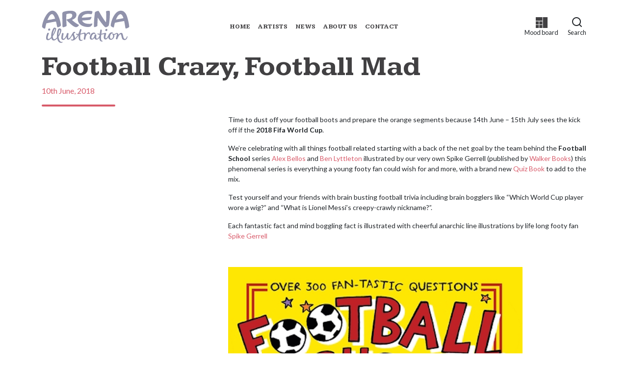

--- FILE ---
content_type: text/html; charset=utf-8
request_url: https://www.arenaillustration.com/news/2018/06/football-crazy-football-mad/
body_size: 18391
content:
<!DOCTYPE html>
<html lang="en">
<head>
<meta charset="utf-8" />
<meta http-equiv="X-UA-Compatible" content="IE=edge" />
<meta name="viewport" content="width=device-width, initial-scale=1">

<title>Football Crazy, Football Mad - Arena Illustration</title>

<!-- !Favicon and touch icons -->
<link rel="apple-touch-icon-precomposed" sizes="57x57" href="https://www.arenaillustration.com/site/images/favicon/apple-touch-icon-57x57.png" />
<link rel="apple-touch-icon-precomposed" sizes="114x114" href="https://www.arenaillustration.com/site/images/favicon/apple-touch-icon-114x114.png" />
<link rel="apple-touch-icon-precomposed" sizes="72x72" href="https://www.arenaillustration.com/site/images/favicon/apple-touch-icon-72x72.png" />
<link rel="apple-touch-icon-precomposed" sizes="144x144" href="https://www.arenaillustration.com/site/images/favicon/apple-touch-icon-144x144.png" />
<link rel="apple-touch-icon-precomposed" sizes="120x120" href="https://www.arenaillustration.com/site/images/favicon/apple-touch-icon-120x120.png" />
<link rel="apple-touch-icon-precomposed" sizes="152x152" href="https://www.arenaillustration.com/site/images/favicon/apple-touch-icon-152x152.png" />
<link rel="icon" type="image/png" href="https://www.arenaillustration.com/site/images/favicon/favicon-32x32.png" sizes="32x32" />
<link rel="icon" type="image/png" href="https://www.arenaillustration.com/site/images/favicon/favicon-16x16.png" sizes="16x16" />
<meta name="application-name" content="Arena Illustration"/>
<meta name="msapplication-TileColor" content="#FFFFFF" />
<meta name="msapplication-TileImage" content="https://www.arenaillustration.com/site/images/favicon/mstile-144x144.png" />
<meta name="description" content="In the run up to the FIFA World Cup we are celebrating all things football with footy fans Spike Gerrell and Simon Bartram. ... " />
<link rel="canonical" href="https://www.arenaillustration.com/news/2018/06/football-crazy-football-mad/" />
<meta property="og:description" content="In the run up to the FIFA World Cup we are celebrating all things football with footy fans Spike Gerrell and Simon Bartram. ... " />
<!-- Opengraph tags -->
<meta property="og:title" content="Football Crazy, Football Mad - Arena Illustration" />
<meta property="og:type" content="article" />
  <meta property="og:image" content="https://res.cloudinary.com/arenaillustration/image/upload/c_limit,f_auto,q_auto,w_1920/v1606495699/Football-Mad_s61n14.jpg" />
    <meta property="og:url" content="https://www.arenaillustration.com/news/2018/06/football-crazy-football-mad/" />
    <meta property="og:description" content="In the run up to the FIFA World Cup we are celebrating all things football with footy fans Spike Gerrell and Simon Bartram. ... " />
  <!-- Twitter cards -->
<meta name="twitter:card" content="summary_large_image">
  <meta name="twitter:url" content="https://www.arenaillustration.com/news/2018/06/football-crazy-football-mad/" />
    <meta name="twitter:site" content="@Arenatweet">
  <meta name="twitter:creator" content="@Arenatweet">
  <meta name="twitter:title" content="Football Crazy, Football Mad - Arena Illustration">
  <meta name="twitter:description" content="In the run up to the FIFA World Cup we are celebrating all things football with footy fans Spike Gerrell and Simon Bartram. ... ">
      <meta name="twitter:image" content="https://res.cloudinary.com/arenaillustration/image/upload/c_limit,f_auto,q_auto,w_1920/v1606495699/Football-Mad_s61n14.jpg">
    
<!--!CSS-->
<link href="https://fonts.googleapis.com/css2?family=Kameron:wght@700&family=Public+Sans:ital,wght@0,300;0,500;0,700;1,500&family=Lato:wght@400;700&display=swap" rel="stylesheet">
<link rel="stylesheet" type="text/css" media="all" href="https://www.arenaillustration.com/site/css/styles.css?v=1765383072"/>
    <!-- Blog RSS -->
    <link rel="alternate" type="application/rss+xml" title="Arena News Feed" href="https://www.arenaillustration.com/news/feed/" />
    
<!--!Production Head JS (e.g Google analytics)-->
<!-- Google Tag Manager -->
<script>(function(w,d,s,l,i){w[l]=w[l]||[];w[l].push({'gtm.start':
new Date().getTime(),event:'gtm.js'});var f=d.getElementsByTagName(s)[0],
j=d.createElement(s),dl=l!='dataLayer'?'&l='+l:'';j.async=true;j.src=
'https://www.googletagmanager.com/gtm.js?id='+i+dl;f.parentNode.insertBefore(j,f);
})(window,document,'script','dataLayer','GTM-N64VJHC');</script>
<!-- End Google Tag Manager --><script src="https://www.google.com/recaptcha/api.js?render=6LelTtIZAAAAAF6BuoR8DP44tanaoTXTXOwl20T4"></script>

<script>
  var site_url = "https://www.arenaillustration.com/",
      theme_url = "https://www.arenaillustration.com/site/",
      base_url = "https://www.arenaillustration.com/news/2018/06/football-crazy-football-mad/";
</script>

<script type="application/ld+json">
{
  "@context": "https://schema.org",
  "@type": "Organization",
  "name": "Arena Illustration",
  "url": "https://www.arenaillustration.com/",
  "logo": "https://www.arenaillustration.com/site/images/logo.svg",
  "image": "https://www.arenaillustration.com/site/images/logo.svg",
  "description": "Illustration agency representing illustrators since 1968",
  "foundingDate": "1968",
    "sameAs": ["https://www.facebook.com/arena.illustration","https://twitter.com/Arenatweet","https://www.instagram.com/arenaillustration/","https://www.pinterest.co.uk/arenaillustrate/","https://vimeo.com/arenaillustration?embedded=true&source=owner_portrait&owner=33910410"],
      "telephone": "020 8555 9827",
      "email": "info@arenaillustration.com",
      "address": {
    "@type": "PostalAddress"
    ,
    "streetAddress": "31 Eleanor Road"
        ,
    "addressLocality": "London"
        ,
    "postalCode": "E15 4AB"
        ,
    "addressCountry": "GB"
      },
    "areaServed": {
    "@type": "Country",
    "name": "Worldwide"
  },
  "knowsAbout": ["Illustration", "Art", "Creative Services"]
}
</script></head>

<body id="blog" itemscope itemtype="https://schema.org/Blog">

  <!-- Google Tag Manager (noscript) -->
<noscript><iframe src="https://www.googletagmanager.com/ns.html?id=GTM-N64VJHC"
height="0" width="0" style="display:none;visibility:hidden"></iframe></noscript>
<!-- End Google Tag Manager (noscript) -->
<a href="#content" class="sr-only sr-only-focusable">Skip to main content</a>


<a id="content" name="content" tabindex="-1"></a>


<header id="site-header">
  <nav class="navbar navbar-expand-lg">
    <div class="container">
      <a class="navbar-brand" href="https://www.arenaillustration.com/">
        <svg xmlns="http://www.w3.org/2000/svg" viewBox="0 0 615.36 231.36"><path d="M450.136 83.812c.225-1.581.537-3.156.658-4.745.295-3.87.512-7.748.74-11.624.178-3.013.408-6.026.47-9.041.2-9.735.443-19.47.44-29.205-.001-4.068-.576-8.135-.9-12.202-.223-2.798-.548-5.592-.652-8.394a2.56 2.56 0 0 1 1.7-2.528 34.46 34.46 0 0 1 5.95-1.842 86.923 86.923 0 0 1 8.74-.76 42.542 42.542 0 0 1 5.187-.007c2.757.173 4.168 1.599 4.509 4.473a108.336 108.336 0 0 1 .728 11.28c.068 5.147-.084 10.297-.214 15.444-.094 3.695-.282 7.389-.475 11.08-.208 3.963-.44 7.925-.72 11.883-.278 3.913-.577 7.826-.963 11.729-.411 4.17-.92 8.33-1.415 12.492-.466 3.928-.852 7.87-1.488 11.771a185.402 185.402 0 0 1-2.441 12.26 10.218 10.218 0 0 1-4.087 5.627 42.562 42.562 0 0 1-13.222 7.276c-4.153 1.314-7.686.227-10.892-2.463-4.009-3.364-7.306-7.4-10.65-11.385-2.977-3.548-5.946-7.107-8.823-10.738-3.217-4.06-6.451-8.118-9.454-12.336-5.154-7.238-10.17-14.576-15.166-21.926-1.62-2.383-2.994-4.935-4.485-7.406a7.4 7.4 0 0 0-.485-.61 3.11 3.11 0 0 0-.403.865q-.167 2.194-.256 4.393c-.17 4.215-.312 8.431-.486 12.646-.144 3.494-.321 6.988-.475 10.482q-.25 5.66-.483 11.32-.243 5.843-.48 11.687c-.073 1.748-.088 3.502-.257 5.24a5.048 5.048 0 0 1-3.117 4.069 53.491 53.491 0 0 1-14.16 5.24c-1.647.304-3.381.456-4.748-.822a5.837 5.837 0 0 1-1.459-2.078 8.525 8.525 0 0 1-.525-2.886c-.054-4.039-.05-8.08-.01-12.12.028-2.71.133-5.418.24-8.126.138-3.534.286-7.069.477-10.6.21-3.88.459-7.757.717-11.633.219-3.285.436-6.57.725-9.849.353-4.02.795-8.03 1.17-12.048.27-2.88.452-5.768.752-8.645.337-3.223.774-6.436 1.147-9.655.27-2.314.459-4.639.768-6.947.356-2.658.677-5.332 1.258-7.945.413-1.858 2.051-2.91 3.565-3.845a48.757 48.757 0 0 1 16.057-6.198 22.254 22.254 0 0 1 4.145-.266A3.495 3.495 0 0 1 399.94 6c1.996 3.268 3.902 6.592 5.805 9.915 2.79 4.873 5.48 9.804 8.336 14.639 3.475 5.886 6.986 11.754 10.649 17.524q5.773 9.094 11.881 17.975c3.925 5.692 8.063 11.236 12.117 16.837a10.677 10.677 0 0 0 .941 1.007Zm35.028 26.69a24.528 24.528 0 0 0 16.575 9.857 3.398 3.398 0 0 0 4.171-2.36 24.793 24.793 0 0 0 .894-4.017c1.04-5.007 2.016-10.03 3.137-15.018.759-3.373 1.734-6.696 2.583-10.049a1.718 1.718 0 0 1 1.547-1.473c2.744-.53 5.447-1.27 8.184-1.84 4.89-1.017 9.791-1.985 14.693-2.943 5.334-1.043 10.667-2.096 16.016-3.06 4.033-.728 8.09-1.329 12.137-1.977q5.89-.945 11.784-1.869c.785-.122 1.222.134 1.387 1.024 1.165 6.28 2.438 12.54 3.566 18.826.821 4.576 1.482 9.18 2.198 13.775.723 4.632 1.39 9.273 2.148 13.899.576 3.52 2.769 5.103 6.033 4.455a43.438 43.438 0 0 0 18.08-7.846 5.53 5.53 0 0 0 2.574-5.068c-.192-2.213-.27-4.436-.497-6.645-.355-3.46-.694-6.925-1.222-10.36q-.907-5.892-2.149-11.73c-1.33-6.229-2.685-12.457-4.237-18.633-1.476-5.872-3.226-11.675-4.844-17.512a116.52 116.52 0 0 0-6.893-18.683 64.126 64.126 0 0 0-9.66-15.029 38.126 38.126 0 0 0-35.475-12.738 40.42 40.42 0 0 0-16.35 6.465 57.77 57.77 0 0 0-12.976 11.296c-2.571 3.107-5.197 6.184-7.553 9.452A125.368 125.368 0 0 0 498.01 53.82c-2.023 4.616-3.953 9.283-5.687 14.014a155.185 155.185 0 0 0-6.526 22.78 82.927 82.927 0 0 0-1.917 15.342 6.812 6.812 0 0 0 1.284 4.546Zm35.233-45.344c.806-1.968 1.438-3.775 2.27-5.486 2.16-4.445 4.273-8.922 6.66-13.247a56.121 56.121 0 0 1 7.443-10.406 27.631 27.631 0 0 1 9.03-6.991c4.872-2.218 9.503-2.084 13.81 1.534a28.343 28.343 0 0 1 5.975 7.455c3.154 5.29 5.145 11.076 7.116 16.868.023.067-.013.155-.029.3-17.181 4.04-34.494 7.482-52.275 9.974Zm-375.316 37.99c.23 3.682.367 7.373.716 11.044.289 3.03 2.363 4.683 5.364 4.77a21.217 21.217 0 0 0 6.857-1.21c4.802-1.467 9.561-3.05 13.711-5.999 1.679-1.192 2.935-2.597 2.685-4.944-.23-2.171-.165-4.373-.276-6.559-.128-2.536-.318-5.069-.462-7.605-.25-4.438-.51-8.877-.72-13.317q-.291-6.137-.483-12.278c-.116-3.705-.235-7.412-.227-11.118.013-5.267.132-10.535.222-15.802.064-3.747.178-7.493.217-11.24.007-.733.172-1.195.897-1.444 2.456-.847 4.858-1.886 7.36-2.55a71.488 71.488 0 0 1 12.475-2.016 36.138 36.138 0 0 1 10.28.588c3.382.69 6.4 2.156 8.364 5.16 2.484 3.795 2.517 7.991 1.718 12.254-.91 4.855-3.846 8.505-7.5 11.522-6.158 5.082-13.455 7.818-21.144 9.615-2.759.645-5.533 1.227-8.276 1.935a2.667 2.667 0 0 0-2.244 3.01 6.274 6.274 0 0 0 1.078 2.587c2.458 2.909 4.92 5.833 7.6 8.533 4.523 4.554 9.162 8.997 13.85 13.382 3.415 3.195 6.906 6.319 10.512 9.295a209.87 209.87 0 0 0 11.168 8.59 60.365 60.365 0 0 0 14.293 7.802 18.984 18.984 0 0 0 9.691 1.234c7.194-1.2 12.528-5.503 16.906-11.057 1.215-1.541 1.601-3.39.368-4.688a8.275 8.275 0 0 0-1.927-1.493c-2.242-1.256-4.601-2.317-6.775-3.678-5.526-3.46-11.041-6.944-16.43-10.611-3.263-2.22-6.307-4.767-9.402-7.226a123.098 123.098 0 0 1-5.997-5.055c-2.13-1.924-4.181-3.937-6.215-5.964-.806-.803-.617-1.418.461-1.875.61-.258 1.271-.401 1.871-.677 5.797-2.67 11.464-5.529 16.327-9.792a34.03 34.03 0 0 0 7.714-9.42 31.396 31.396 0 0 0 3.579-18.816 23.221 23.221 0 0 0-5.485-12.64c-3.825-4.539-8.828-7.352-14.352-9.309a60.846 60.846 0 0 0-19.32-3.068c-3.89-.075-7.792.23-11.684.447-3.04.169-6.085.378-9.11.724-4.273.487-8.555.977-12.789 1.72a103.662 103.662 0 0 0-17.322 4.524 12.297 12.297 0 0 0-6.887 5.472 15.546 15.546 0 0 0-1.968 7.727c-.027 5.664.135 11.328.204 16.992.09 7.226.157 14.453.246 21.679.069 5.586.16 11.172.234 16.757q.128 9.818.24 19.635c.018 1.48.003 2.96.003 4.44ZM72.076 2.733a30.801 30.801 0 0 0-10.223 2.72 54.855 54.855 0 0 0-12.272 7.82 77.311 77.311 0 0 0-11.166 11.56 117.847 117.847 0 0 0-7.686 10.81c-2.996 4.788-5.756 9.73-8.454 14.694-1.674 3.08-3.118 6.294-4.534 9.506-1.715 3.89-3.449 7.784-4.89 11.78Q9.824 80.017 7.25 88.574C6.03 92.64 5.047 96.79 4.2 100.953c-.682 3.357-.873 6.812-1.517 10.178a10.626 10.626 0 0 0 3.158 10.08 25.792 25.792 0 0 0 13.933 7.552 4.01 4.01 0 0 0 4.92-2.992c.168-.562.297-1.138.41-1.715.99-5.107 1.832-10.247 2.995-15.315 1.248-5.444 2.781-10.823 4.24-16.216a1.56 1.56 0 0 1 .956-.935c4.903-1.157 9.81-2.303 14.738-3.35 4.545-.965 9.118-1.803 13.678-2.704 2.703-.534 5.397-1.117 8.108-1.61 3.988-.727 7.985-1.4 11.981-2.083 2.606-.445 5.213-.886 7.825-1.293 2.96-.46 5.932-.846 8.887-1.335 1.412-.234 1.58-.202 1.899 1.126.917 3.827 1.876 7.644 2.743 11.483 1.205 5.332 2.35 10.679 3.505 16.023.648 2.997 1.197 6.017 1.924 8.994a3.423 3.423 0 0 0 3.507 2.6c3.47.189 6.506-1.223 9.529-2.567a40.065 40.065 0 0 0 11.09-7.044c1.195-1.106 2.338-2.4 2.084-4.324-.53-4.032-.742-8.127-1.567-12.096-1.643-7.907-3.436-15.792-5.506-23.597-1.43-5.39-3.302-10.676-5.208-15.924a201.497 201.497 0 0 0-5.732-14.127c-1.69-3.74-3.689-7.348-5.684-10.94a69.049 69.049 0 0 0-10.606-14.385 58.128 58.128 0 0 0-6.482-5.577 30.943 30.943 0 0 0-18.961-6.413c-.681.066-1.825.19-2.97.286ZM43.058 61.524c1.658-3.709 3.287-7.44 5.16-11.041 3.504-6.733 7.397-13.23 13.07-18.427 3.032-2.777 6.458-4.863 10.708-5.01 2.8-.096 5.08 1.217 7.105 3.06 4.08 3.712 6.724 8.421 8.944 13.34 2.086 4.622 3.808 9.407 5.676 14.125a7.595 7.595 0 0 1 .254 1.206c-17.76 4.141-35.525 7.639-53.88 10.052 1.066-2.645 1.938-5.01 2.963-7.305Zm240.177-15.923c3.005-6.254 7.865-10.723 13.892-14.041a53.09 53.09 0 0 1 22.65-6.139c4.922-.307 9.89.056 14.835.19a41.707 41.707 0 0 1 4.597.494c2.579.359 5.148.779 7.724 1.152a3.155 3.155 0 0 0 3.292-1.196 20.51 20.51 0 0 0 1.514-2.378 35.587 35.587 0 0 0 3.552-11.696c.222-1.614.587-3.526-1.242-4.675a14.392 14.392 0 0 0-2.435-1.213c-3.767-1.463-7.769-1.768-11.725-2.12-4.037-.358-8.104-.414-12.16-.502-2.024-.044-4.056.103-6.08.225-3.524.213-7.058.353-10.562.748-3.325.376-6.646.907-9.919 1.605a71.569 71.569 0 0 0-20.63 7.658 56.086 56.086 0 0 0-11.452 8.392 42.636 42.636 0 0 0-9.457 12.55c-1.238 2.674-2.63 5.291-3.649 8.046a55.152 55.152 0 0 0-3.115 16.324 53.998 53.998 0 0 0 .607 11.767 46.543 46.543 0 0 0 7.252 18.102 51.267 51.267 0 0 0 9.277 10.472 62.29 62.29 0 0 0 11.472 7.993 79.749 79.749 0 0 0 20.44 7.612 92.281 92.281 0 0 0 16.284 2.237 69.94 69.94 0 0 0 17.124-.892 19.946 19.946 0 0 0 10.448-5.171 38.785 38.785 0 0 0 8.047-12.194 11.373 11.373 0 0 0 .98-3.51c.18-2.161-.859-3.253-3.546-2.571a79.045 79.045 0 0 1-13.45 2.458 75.366 75.366 0 0 1-8.677.019 90.916 90.916 0 0 1-10.32-.754 89.47 89.47 0 0 1-12.1-2.647c-7.998-2.415-14.9-6.617-19.939-13.483a25.292 25.292 0 0 1-3.649-6.905c2.202-.127 4.296-.244 6.389-.368 4.038-.24 8.078-.463 12.114-.73q4.688-.31 9.37-.712c4.416-.378 8.832-.762 13.242-1.208 3.42-.346 6.853-.655 10.236-1.237 2.697-.464 5.37-1.3 7.134-3.638a65.664 65.664 0 0 0 4.217-6.14 24.495 24.495 0 0 0 3.282-9.084 1.781 1.781 0 0 0-1.47-2.001 10.81 10.81 0 0 0-2.507.058c-5.15.75-10.287 1.608-15.446 2.293-3.368.447-6.764.71-10.155.967-3.918.297-7.843.499-11.765.736-1.466.089-2.934.148-4.4.241-3.678.235-7.355.49-11.034.719q-4.16.259-8.323.47c-.902.045-1.807.007-3.029.007a63.673 63.673 0 0 1 2.264-6.33Zm121.95 128.895c-1.553 6.87-3.829 13.45-8.188 19.108-2.209 2.865-4.787 5.263-8.544 6a4.43 4.43 0 0 1-4.498-1.67 11.64 11.64 0 0 1-1.939-6.495c-.062-2.664.04-5.34.232-8 .193-2.676.478-5.355.918-8 .485-2.917-.39-4.762-3.231-5.621a18.453 18.453 0 0 0-4.647-.72 3.594 3.594 0 0 0-3.598 2.43 22.26 22.26 0 0 0-.812 2.684c-1.719 6.506-3.818 12.854-7.721 18.443a18.35 18.35 0 0 1-6.45 6.24c-3.781 1.929-6.449.93-7.543-2.693a18.685 18.685 0 0 1-.237-9.086c1.48-7.423 4.772-13.883 10.717-18.77 2.419-1.99 5.167-3.406 8.393-3.031a34.568 34.568 0 0 1 5.569 1.446c1.79.523 3.02-.258 3.086-2.116a6.09 6.09 0 0 0-2.86-5.435c-3.725-2.602-7.934-2.995-12.235-2.353a24.893 24.893 0 0 0-13.79 7.347 36.57 36.57 0 0 0-8.387 12.854 35.962 35.962 0 0 0-2.336 18.412 12.173 12.173 0 0 0 5.713 9.146c3.308 2.029 6.99 2.216 10.683 1.628 5.532-.88 9.729-3.948 12.96-8.434l3.132-4.349c.307 1.391.5 2.63.86 3.819a11.567 11.567 0 0 0 7.364 8.091 19.002 19.002 0 0 0 9.145.717 20.251 20.251 0 0 0 11.954-6.007c1.793-1.805 3.383-3.81 5.048-5.705.255 2.458.427 5.085.82 7.677a28.726 28.726 0 0 0 3.964 11.395c3.153 4.95 10.01 7.124 15.366 5.501a3.817 3.817 0 0 0 2.83-2.633c.365-1.347-.457-2.47-1.751-2.105-2.775.783-4.604-.463-6.026-2.616-2.72-4.119-3.313-8.855-3.513-13.592a115.483 115.483 0 0 1 .658-18c.31-2.712.48-5.439.78-8.152a1.259 1.259 0 0 1 .78-.79 14.85 14.85 0 0 1 1.87-.276c3.485-.618 6.983-1.173 10.446-1.898 2.791-.585 5.538-1.379 8.386-2.1a2.148 2.148 0 0 1-.008.636 66.387 66.387 0 0 0-3.514 18.773 46.306 46.306 0 0 0 .503 9.268 10.172 10.172 0 0 0 4.655 7.655 13.258 13.258 0 0 0 14.788-.277c4.134-2.664 7.026-6.467 9.604-10.551.767-1.214 1.52-2.437 2.38-3.817.24 1.807.387 3.375.669 4.918a16.89 16.89 0 0 0 4.555 9.45 15.883 15.883 0 0 0 9.426 4.24 20.717 20.717 0 0 0 10.916-1.47 25.966 25.966 0 0 0 13.032-12.466 28.986 28.986 0 0 0 2.796-19.835 1.926 1.926 0 0 1 .615-.322c3.478-.359 6.317-2.162 9.149-3.997a49.93 49.93 0 0 1 5.536-3.433c1.881-.894 2.915-.2 3.014 1.446a13.394 13.394 0 0 1-.038 3.273c-.723 3.78-1.443 7.566-2.398 11.29-1.309 5.11-2.899 10.146-4.21 15.254a7.175 7.175 0 0 0 .127 3.794c.686 2.125 2.701 2.893 4.626 3.55 2.95 1.006 4.012.57 5.223-2.26 1.366-3.19 2.586-6.443 3.879-9.665a77.296 77.296 0 0 1 8.999-16.77 20.304 20.304 0 0 1 6.006-5.84c2.115-1.247 4.296-1.418 5.67.071a10.135 10.135 0 0 1 2.258 3.966c1.131 4.014 1.97 8.11 2.971 12.16.934 3.778 1.714 7.611 2.955 11.287a17.473 17.473 0 0 0 6.448 8.751 19.122 19.122 0 0 0 12.252 3.342 16.028 16.028 0 0 0 10.395-4.263 26.897 26.897 0 0 0 7.233-10.906 23.185 23.185 0 0 0 1.757-9.869 2.865 2.865 0 0 0-1.022-1.663c-.664-.584-1.38-.187-1.889.369a5.61 5.61 0 0 0-1.057 1.563c-.654 1.561-1.134 3.198-1.837 4.734-1.666 3.635-3.359 7.258-6.328 10.093a7.84 7.84 0 0 1-8.036 1.88c-2.868-.802-4.464-3.03-5.709-5.524-2.28-4.566-3.017-9.575-4.113-14.49-1.072-4.803-2.23-9.6-3.668-14.304a11.35 11.35 0 0 0-4.494-6.427c-3.762-2.44-7.699-2.182-11.536-.318a33.645 33.645 0 0 0-11.356 9.57c-.744.924-1.532 1.814-2.479 2.932a7.894 7.894 0 0 1 .015-1.599 8.059 8.059 0 0 0-.488-4.989 10.182 10.182 0 0 0-6.776-6.027c-2.724-.914-5.54-1.226-8.189.115-2.56 1.296-4.996 2.84-7.463 4.315-3.895 2.328-7.785 3.59-12.075.791-1.857-1.211-4.684-.259-6.068 1.787-1.592 2.353-1.263 3.375.635 5.402a4.564 4.564 0 0 0 .346.333c1.978 1.709 2.603 4.037 2.759 6.48a26.512 26.512 0 0 1-1.925 12.077c-1.349 3.214-3.1 6.136-6.169 8.076-3.317 2.097-7.8 1.732-10.191-.771a11.399 11.399 0 0 1-2.927-7.69 49.142 49.142 0 0 1 .467-9.621c.97-6.214 3.547-11.695 8.53-15.79a10.759 10.759 0 0 1 7.228-2.837c.949.027 1.894.213 2.842.22 1.227.008 1.756-.553 1.736-1.759a5.144 5.144 0 0 0-2.384-4.037c-3.07-2.345-6.543-2.527-10.17-1.798-5.116 1.028-8.781 4.289-12.054 8.03a56.423 56.423 0 0 0-7.345 11.727c-2.579 5.033-5.054 10.117-8.342 14.749a22.335 22.335 0 0 1-5.854 6.012c-1.58 1.034-4.036 1.259-5.152.38-1.444-1.138-1.626-2.872-1.709-4.496a41.4 41.4 0 0 1 1.402-12.469c1.043-4.04 2.246-8.039 3.41-12.047.589-2.027.778-3.968-.769-5.697a7.58 7.58 0 0 0-7.935-2.353c-6.504 1.564-12.983 3.234-19.492 4.777-1.66.393-3.396.472-5.243.714l1.183-7.88c.34-2.265.687-4.53 1.016-6.796.391-2.694.705-5.4 1.169-8.082a4.957 4.957 0 0 0-2.625-5.571 9.689 9.689 0 0 0-5.888-.99 2.08 2.08 0 0 0-1.506 1.097 45.883 45.883 0 0 0-1.26 5.616c-.516 3.116-.926 6.25-1.374 9.378-.431 3.004-.84 6.011-1.287 9.013-.24 1.614-.538 3.219-.806 4.808-1.683-.176-3.192-.236-4.662-.506-3.17-.583-6.312-1.322-9.487-1.87a2.076 2.076 0 0 0-1.704.754 3.296 3.296 0 0 0 .275 3.696 8.096 8.096 0 0 0 5.575 3.489c2.858.58 5.77.898 8.886 1.363a19.623 19.623 0 0 1-.268 2.387ZM233.2 189.785c-.898-4.878-3.308-9.244-5.065-13.832-1.538-4.016-2.73-8.12-2.37-12.48.216-2.613 1.375-4.559 4.14-4.188a5.71 5.71 0 0 1 1.612.647c1.407.677 2.597.277 3.01-1.186.997-3.528-.8-6.714-4.866-7.184-4.649-.536-8.229 1.625-10.861 5.188a95.96 95.96 0 0 0-5.678 9.14c-3.479 6.023-6.745 12.173-10.338 18.126a48 48 0 0 1-8.744 11.225 15.993 15.993 0 0 1-3.914 2.597 2.451 2.451 0 0 1-3.719-1.681 26.461 26.461 0 0 1-1.16-6.367 69.22 69.22 0 0 1 .473-10.106c.57-4.608 1.499-9.172 2.246-13.76.464-2.853.662-3.618-2.068-5.075a12.601 12.601 0 0 0-4.305-1.12c-2.978-.376-4.003.813-4.858 3.396-1.227 3.71-2.297 7.483-3.731 11.111a76.79 76.79 0 0 1-4.857 10.39 94.371 94.371 0 0 1-7.229 10.542 15.02 15.02 0 0 1-7.123 5.386 3.208 3.208 0 0 1-2.835-.348 4.973 4.973 0 0 1-2.219-4.59 83.891 83.891 0 0 1 .473-8.798c.36-3.2.908-6.387 1.535-9.548.737-3.71 1.7-7.375 2.464-11.08.554-2.685-.12-3.883-1.761-4.98a9.178 9.178 0 0 0-6.639-1.157 2.756 2.756 0 0 0-2.444 2.49c-.28 1.386-.62 2.762-.959 4.136a138.274 138.274 0 0 0-3.843 21.397 35.698 35.698 0 0 0 .552 11.104 11.455 11.455 0 0 0 4.278 7.045 12.868 12.868 0 0 0 7.497 2.204c5.19.146 9.248-2.393 12.8-5.888a63.953 63.953 0 0 0 8.298-10.537l3.029-4.587.31.082a12.08 12.08 0 0 0 .005 1.244c.31 2.988.43 6.015 1.015 8.949.63 3.16 2.045 6.071 5.124 7.602 4.388 2.18 8.692 1.578 12.78-.906a29.404 29.404 0 0 0 8.945-8.911c3.67-5.426 7.088-11.023 10.6-16.555.792-1.245 1.53-2.523 2.418-3.991.232.536.361.809.47 1.09 1.296 3.382 2.692 6.73 3.85 10.159a46.018 46.018 0 0 1 2.229 8.311 10.714 10.714 0 0 1-5.283 10.783c-1.808 1.093-3.84 1.87-5.97 1.176-1.396-.455-2.616-1.427-3.993-1.968a3.3 3.3 0 0 0-2.32-.066c-.845.383-.984 1.353-.74 2.304a6.633 6.633 0 0 0 2.74 3.64c3.605 2.67 7.809 2.79 11.97 2.296a27.4 27.4 0 0 0 10.048-3.604 58.491 58.491 0 0 0 11.67-8.867 57.08 57.08 0 0 0 5.571-6.059c3.45-4.375 6.763-8.86 10.076-13.34 1.089-1.472 2.003-3.073 2.996-4.615a2.943 2.943 0 0 1 .258 1.577c-.384 4.06-.98 8.104-.477 12.209.4 3.258.477 6.564 1.026 9.794a21.628 21.628 0 0 0 4.886 10.896c4.216 4.798 12.353 6.073 17.902 2.87a8.238 8.238 0 0 0 3.858-3.899c.366-.907.64-1.972-.251-2.769-.803-.718-1.7-.407-2.536.049-.381.208-.751.438-1.129.653a8.766 8.766 0 0 1-5.567 1.231c-2.265-.31-3.655-1.937-4.61-3.877-1.914-3.886-2.314-8.126-2.415-12.345-.09-3.766.223-7.545.443-11.313.167-2.844.406-5.688.749-8.515.092-.766-.172-1.83 1.115-2.18 3.911-1.066 7.792-2.244 11.693-3.35 3.101-.88 6.186-1.847 9.333-2.517 1.556-.332 3.49-.767 4.579.997a7.023 7.023 0 0 1 .977 3.339c.077 2.542-.038 5.098-.215 7.638a88.215 88.215 0 0 1-.786 6.94c-.472 3.153-1.079 6.286-1.584 9.435-.455 2.84-.786 5.702-1.298 8.531a3.698 3.698 0 0 0 1.404 3.741 9.976 9.976 0 0 0 5.701 1.259c2.044-.04 3.113-.615 3.584-2.6.973-4.096 1.793-8.23 2.628-12.358 1.464-7.23 3.862-14.083 8.168-20.148 2.986-4.206 6.615-7.534 12.125-7.763a4.326 4.326 0 0 1 4.02 1.768c1.208 1.772 1.32 3.77 1.337 5.804.012 1.555.958 2.224 2.36 1.578a3.267 3.267 0 0 0 1.306-1.146 14.077 14.077 0 0 0 1.996-11.112 6.95 6.95 0 0 0-3.866-4.962 11.984 11.984 0 0 0-8.245-.608c-6.5 1.51-11.11 5.692-14.913 10.917-.77 1.058-1.422 2.202-1.964 3.05-.507-2.01-.924-4.165-1.601-6.234-1.173-3.583-5.707-6.447-9.407-5.896a54.957 54.957 0 0 0-7.616 1.645c-5.4 1.613-10.74 3.418-16.115 5.114-1.025.323-2.096.503-3.254.774a4.798 4.798 0 0 1-.036-.96c1.086-4.793 2.11-9.603 3.303-14.37.975-3.892 2.157-7.732 3.247-11.595a3.132 3.132 0 0 0-.424-2.928c-1.305-1.72-6.033-3.099-8-2.227a2.563 2.563 0 0 0-1.303 1.224c-.907 2.426-1.697 4.896-2.51 7.357-2.746 8.308-5.464 16.625-9.17 24.577a1.464 1.464 0 0 1-1.526.973 41.55 41.55 0 0 1-12.258-1.79c-2.273-.638-2.886-.042-2.933 1.865-.05 2.043 1.654 4.113 3.778 5a19.73 19.73 0 0 0 7.145 1.444 14.9 14.9 0 0 1 1.93.32c-5.64 9.01-11.84 17.223-19.538 24.202a75.46 75.46 0 0 0-.636-7.695Zm-124.647 9.226a52.148 52.148 0 0 0 5.605 15.642c3.116 5.4 7.11 9.904 13.032 12.363 4.83 2.006 9.766 2.639 14.78.843 1.883-.675 3.823-1.551 4.399-3.782a1.727 1.727 0 0 0-2.123-2.272c-2.448.388-4.854 1.048-7.372.395a16.705 16.705 0 0 1-8.705-5.628c-3.335-3.916-5.285-8.506-6.787-13.31a85.175 85.175 0 0 1-3.113-16.343 3.038 3.038 0 0 1 .45-1.773c2.906-4.743 6.048-9.352 8.754-14.205a90.83 90.83 0 0 0 7.86-18.485 46.16 46.16 0 0 0 2.342-14.7 9.127 9.127 0 0 0-3.355-6.7 15.739 15.739 0 0 0-7.29-3.473c-3.815-.815-7.183-.284-9.797 2.893a33.886 33.886 0 0 0-5.539 10.143 67.91 67.91 0 0 0-3.83 16.293c-.475 4.643-.811 9.3-1.207 13.952-.023.278-.036.558-.042.837-.06 3.027-.23 6.058-.144 9.08.086 3.007.449 6.005.635 9.01a1.715 1.715 0 0 1-.463 1.133c-2.339 2.482-4.663 4.982-7.093 7.374a22.17 22.17 0 0 1-7.491 4.899c-3.621 1.42-6.974.98-9.218-1.858a21.511 21.511 0 0 1-3.14-5.786c-1.375-3.686-1.663-7.62-2.038-11.513a3.687 3.687 0 0 1 .742-2.764 50.439 50.439 0 0 0 2.68-3.895c2.501-3.977 5.005-7.955 7.434-11.977a108.31 108.31 0 0 0 9.392-19.744c1.813-5.102 3.503-10.256 3.233-15.775a7.066 7.066 0 0 0-.985-3.226c-1.742-2.834-4.58-3.987-7.702-4.65-2.932-.622-5.655-.293-7.866 1.839a35.376 35.376 0 0 0-3.704 4.328 47.927 47.927 0 0 0-5.94 11.032c-1.528 3.825-2.916 7.724-4.057 11.68a139.84 139.84 0 0 0-3.013 12.757 81.534 81.534 0 0 0-1.263 10.46c-.21 3.667-.042 7.356-.036 11.036a2.021 2.021 0 0 0 .055.83 2.047 2.047 0 0 1-.65 2.462c-2.51 2.7-4.97 5.451-7.597 8.033A18.369 18.369 0 0 1 48.07 201.9a4.442 4.442 0 0 1-5.225-3.1c-1.243-3.744-.857-7.575-.388-11.334a63.468 63.468 0 0 1 4.246-14.983c1.18-3.043 2.352-6.09 3.479-9.154a2.353 2.353 0 0 0-.794-2.786 10.01 10.01 0 0 0-6.42-2.062 3.482 3.482 0 0 0-2.938 1.526 13.673 13.673 0 0 0-1.53 2.54 80.148 80.148 0 0 0-7.493 24.663 36.51 36.51 0 0 0 .305 12.407c.721 3.362 2.073 6.412 5.073 8.386 4.852 3.193 9.97 2.733 14.993.633 6.046-2.527 10.529-7.165 14.99-11.772.442-.456.835-.96 1.16-1.336 1.161 2.992 2.045 5.952 3.412 8.668 3.896 7.742 11.672 9.644 19.012 7.22 5.489-1.813 9.902-5.398 14.075-9.264 1.37-1.27 2.588-2.705 4.047-4.246a7.816 7.816 0 0 1 .48 1.105Zm9.384-30.298c.078-1.466.102-2.942.299-4.393.565-4.178.996-8.39 1.878-12.504a94.618 94.618 0 0 1 3.244-10.84 11.21 11.21 0 0 1 2.21-3.475c1.142-1.326 2.278-1.086 2.634.589a18.013 18.013 0 0 1 .464 5.29 70.963 70.963 0 0 1-1.391 8.488 68.634 68.634 0 0 1-5.02 14.687c-1.14 2.428-2.383 4.807-3.587 7.204-.168.336-.383.649-.576.972l-.43-.098c.09-1.973.17-3.947.275-5.92Zm-39.537-1.748a107.113 107.113 0 0 1 4.578-18.421c1.968-5.577 4.07-11.11 7.392-16.067a16.652 16.652 0 0 1 1.73-2.103c.605-.643 1.216-.5 1.39.344a8.181 8.181 0 0 1 .16 2.706 59.153 59.153 0 0 1-4.144 14.619c-1.814 4.37-3.81 8.671-5.88 12.927-1.396 2.872-3.056 5.615-4.614 8.407a8.807 8.807 0 0 1-.912 1.059c.116-1.396.132-2.446.3-3.471Zm372.01-35.498a7.739 7.739 0 0 0-4.831 6.92c-.248 3.207.703 5.329 3.17 6.654a7.853 7.853 0 0 0 11.006-4.578c1.638-4.879-.866-9.932-6.159-9.754a18.486 18.486 0 0 0-3.186.758Zm-400.217-3.032a7.754 7.754 0 0 0-5.225 7.836c.062 5.096 3.52 7.377 8.024 6.591a8.298 8.298 0 0 0 6.27-10.623c-.802-2.76-3.011-4.221-6.317-4.383a15.013 15.013 0 0 0-2.752.58Z"/></svg>      </a>

      <div class="navbar-content" id="main-menu">

        <div class="navbar-utilities">

          <a class="utility-link wishlist-link" href="https://www.arenaillustration.com/mood-board/"><svg xmlns="http://www.w3.org/2000/svg" viewBox="0 0 23 21"><path d="M0 0h13v7H0Zm14 0h9v21h-9ZM0 8h6v6H0Zm7 0h6v6H7Zm-7 7h6v6H0Zm7 0h6v6H7Z" fill="#414042"/></svg> Mood board <span class="wishlist-count badge badge-pill badge-roman-red">0</span></a>

          <a class="utility-link search-toggle"><i class="icon-mag-glass"></i> Search</a>

          <div class="form-search-holder">
            <div class="form-search-wrap">
              <form class="form-search" method="get" action="https://www.arenaillustration.com/search/">

  <div class="field form-group field-type-search label_before"><input type="search" class="form-control input" id="s"  name="s" placeholder="Search the site" required value=""></div>  
  <button class="btn" type="submit" id="search-submit"><i class="icon-mag-glass"></i></button>

</form>            </div>
          </div>
          
        </div>

        <ul class="nav-main navbar-nav">
  <li class="level1 nav-item"><a href="https://www.arenaillustration.com/" class="nav-link" accesskey="h">Home</a></li><li class="level1 nav-item"><a href="https://www.arenaillustration.com/artists/" class="nav-link">Artists</a></li><li class="level1 ancestor nav-item"><a href="https://www.arenaillustration.com/news/" class="nav-link">News</a></li><li class="level1 nav-item"><a href="https://www.arenaillustration.com/about-us/" class="nav-link">About us</a></li><li class="level1 nav-item"><a href="https://www.arenaillustration.com/contact/" class="nav-link">Contact</a></li>  <li class="level1 nav-item moodboard-mobile"><a href="https://www.arenaillustration.com/mood-board/" class="nav-link">Mood board</a><span class="wishlist-count badge badge-pill badge-roman-red">0</span></li>
</ul>
        
        <div class="mobile-nav-footer">
          <a class="phone" href="tel:+442085559827">020 8555 9827</a>
          <hr>
            <aside class="social-links">
          <a href="https://www.pinterest.co.uk/arenaillustrate/" class="social-logo icon-pinterest circle-icon-outline pinterest" target="_blank"></a>
            <a href="https://www.instagram.com/arenaillustration/" class="social-logo icon-instagram circle-icon-outline instagram" target="_blank"></a>
            <a href="https://www.facebook.com/arena.illustration" class="social-logo icon-facebook circle-icon-outline facebook" target="_blank"></a>
            <a href="https://twitter.com/Arenatweet" class="social-logo icon-twitter circle-icon-outline twitter" target="_blank"></a>
            <a href="https://vimeo.com/arenaillustration?embedded=true&source=owner_portrait&owner=33910410" class="social-logo icon-vimeo circle-icon-outline vimeo" target="_blank"></a>
        </aside>
          </div>
      </div>

      <div class="hamburger-wrap">
        <button class="hamburger hamburger--spin" type="button" aria-label="Menu" aria-controls="main-menu">
          <span class="hamburger-box">
            <span class="hamburger-inner"></span>
          </span>
        </button>
      </div>
      
    </div>
  </nav>
  
</header>

<main>
  <div class="container">
      </div>    
  <article class="blog-post-single" itemscope="" itemtype="http://schema.org/BlogPosting">

  <meta itemprop="dateModified" content="2020-12-07T15:59"/>
  <meta itemprop="mainEntityOfPage" content="https://www.arenaillustration.com/news/2018/06/football-crazy-football-mad/" />
  <span itemprop="image" itemscope itemtype="https://schema.org/ImageObject">
    <meta itemprop="url" content="https://www.arenaillustration.com/uploads/https://res.cloudinary.com/arenaillustration/image/upload/c_limit,f_auto,q_auto,w_1920/v1606495699/Football-Mad_s61n14.jpg"/>
    <meta itemprop="width" content=""/>
    <meta itemprop="height" content=""/>
  </span>

  <span itemprop="publisher" itemscope itemtype="https://schema.org/Organization">
    <span itemprop="url" href="https://www.arenaillustration.com/">
      <span itemprop="logo" itemscope itemtype="https://schema.org/ImageObject">
        <meta itemprop="url" content="https://www.arenaillustration.com/images/square-logo.png"/>
        <meta itemprop="width" content="600"/>
        <meta itemprop="height" content="600"/>
      </span>
      <meta itemprop="name" content="Arena Illustration"/>
    </span>
  </span>

  <div class="container">
    
    <div class="post-header">
      <h1 class="post-title" itemprop="headline">Football Crazy, Football Mad</h1>
      <time datetime="2018-06-10T09:15" itemprop="datePublished">10th June, 2018</time>
    </div>

    
    <div class="post-content">
      <div class="row">

        <div class="post-body col-md-8" itemprop="articleBody">
          <p>Time to dust off your football boots and prepare the orange segments because 14th June &ndash; 15th July sees the kick off if the <strong>2018 Fifa World Cup</strong>.</p>
<p>We&rsquo;re celebrating with all things football related starting with a back of the net goal by the team behind the <strong>Football School</strong> series <a href="http://www.alexbellos.com/">Alex Bellos</a> and <a href="https://twitter.com/benlyt?ref_src=twsrc%5Egoogle%7Ctwcamp%5Eserp%7Ctwgr%5Eauthor">Ben Lyttleton</a> illustrated by our very own Spike Gerrell (published by <a href="http://www.walker.co.uk/Football-School-Season-1-Where-Football-Explains-the-World-9781406367249.aspx" target="_blank" rel="noopener">Walker Books</a>) this phenomenal series is everything a young footy fan could wish for and more, with a brand new <a href="https://www.amazon.co.uk/Football-School-Amazing-Quiz-Book/dp/1406379581/ref=sr_1_1?ie=UTF8&amp;qid=1523273121&amp;sr=8-1&amp;keywords=football+school+quiz+book" target="_blank" rel="noopener">Quiz Book</a> to add to the mix.</p>
<p>Test yourself and your friends with brain busting football trivia including brain bogglers like &ldquo;Which World Cup player wore a wig?&rdquo; and &ldquo;What is Lionel Messi&rsquo;s creepy-crawly nickname?&rdquo;.</p>
<p>Each fantastic fact and mind boggling fact is illustrated with cheerful anarchic line illustrations by life long footy fan <a href="http://arenaillustration.com/portfolios/spike-gerrell">Spike Gerrell</a></p>
<p>&nbsp;</p>
<p><img class="alignnone wp-image-11763" src="https://res.cloudinary.com/arenaillustration/image/upload/v1605999927/blog/quiz-new_hfxta8.jpg" alt="Quiz new" width="600" height="926" /></p>
<p>Grab a copy of<em> Football School the Amazing Quiz</em> book<a href="https://www.amazon.co.uk/Football-School-Amazing-Quiz-Book/dp/1406379581/ref=sr_1_1?ie=UTF8&amp;qid=1523273121&amp;sr=8-1&amp;keywords=football+school+quiz+book"> HERE&nbsp;</a></p>
<p>Read all about the Football School books written by Alex Bellos and Ben Lyttleton&nbsp;<a href="http://arenaillustration.com/news/spike-gerrell-illustrates-football-school-where-football-rules-the-world/" target="_blank" rel="noopener">HERE</a></p>
<p>&nbsp;</p>
<p><iframe title="How to take the perfect football penalty | Top 5 Tips | #FootballSchool" src="https://www.youtube.com/embed/2WDi_q1bG94?feature=oembed" width="500" height="281" frameborder="0" allowfullscreen="allowfullscreen"></iframe></p>
<p>Spike isn&rsquo;t the only football mad illustrator on the Arena books, <a href="http://arenaillustration.com/blog/qa-simon-bartram-artist-profile/">Simon Bartram</a> is a lifelong&nbsp;Sunderland AFC fan and football often features in his work most famously in his Templar picture book <em><a href="https://www.amazon.co.uk/Up-Cup-Simon-Bartram/dp/1783700181" target="_blank" rel="noopener">Up for the Cup</a>&nbsp;(Buy a copy <a href="https://www.waterstones.com/book/up-for-the-cup/simon-bartram/9781783700189" target="_blank" rel="noopener">HERE</a>)</em>.</p>
<p>View Simons complete portfolio <a href="http://arenaillustration.com/portfolios/simon-bartram" target="_blank" rel="noopener">HERE</a></p>
<p>&nbsp;</p>
<p><img class="alignnone wp-image-11765" src="https://res.cloudinary.com/arenaillustration/image/upload/v1605999929/blog/arena-illustration-simon-bartram-31-up-for-the-cup-e1523280137841_zkevcg.jpg" alt="Up for the Cup Simon Bartram" width="600" height="694" /></p>
<p>&nbsp;</p>
<p>&nbsp;</p>
<p>&nbsp;</p>        
          <aside class="post-meta">
              <div class="share-article">
        <p>
      <a href="https://www.facebook.com/sharer/sharer.php?u=https%3A%2F%2Fwww.arenaillustration.com%2Fnews%2F2018%2F06%2Ffootball-crazy-football-mad%2F" target="_blank" rel="nofollow" class="icon-facebook share" title="Share on Facebook"></a>
      <a href="https://twitter.com/intent/tweet?url=https%3A%2F%2Fwww.arenaillustration.com%2Fnews%2F2018%2F06%2Ffootball-crazy-football-mad%2F&text=Football+Crazy%2C+Football+Mad+-+Arena+Illustration&via=Arenatweet" target="_blank" rel="nofollow" class="icon-twitter share" title="Share on Twitter"></a>
      <a data-pin-do="buttonBookmark" data-pin-custom="true" href="http://www.pinterest.com/pin/create/button/?url=https%3A%2F%2Fwww.arenaillustration.com%2Fnews%2F2018%2F06%2Ffootball-crazy-football-mad%2F&description=Football+Crazy%2C+Football+Mad+-+Arena+Illustration" target="_blank" rel="nofollow" class="icon-pinterest share" title="Save images to Pinterest"></a>
      <a href="mailto:?subject=Football Crazy, Football Mad - Arena Illustration&body=https%3A%2F%2Fwww.arenaillustration.com%2Fnews%2F2018%2F06%2Ffootball-crazy-football-mad%2F" class="icon-mail share" title="Share by email"></a>
    </p>
  </div>
                <div class="post-tags">
                <h6>Tags</h6>
                <ul>
                                      <li><a href="https://www.arenaillustration.com/news/tags/football/" class="btn btn-pale-grey btn-sm">football</a></li>
                                        <li><a href="https://www.arenaillustration.com/news/tags/football-school/" class="btn btn-pale-grey btn-sm">football school</a></li>
                                        <li><a href="https://www.arenaillustration.com/news/tags/spike-gerrell/" class="btn btn-pale-grey btn-sm">Spike Gerrell</a></li>
                                        <li><a href="https://www.arenaillustration.com/news/tags/walker-books/" class="btn btn-pale-grey btn-sm">Walker Books</a></li>
                                        <li><a href="https://www.arenaillustration.com/news/tags/world-cup/" class="btn btn-pale-grey btn-sm">world cup</a></li>
                                    </ul>
              </div>
                        </aside>

        </div>

        <div class="post-images col-md-4">
                  </div>

      </div>
    </div>

  </div>

</article>

  <hr>
  <div class="container">
    <h4>You may also like</h4>			<section class="blog-posts">
				<div class="row">
											<div class="blog-post-column">
							<div class="card card-blog-post ">
  <a href="https://www.arenaillustration.com/news/2025/11/neal-layton-illustrates-hot-food-nice-by-michael-rosen/" class="card-img">
              <picture>
            <source 
            media="(min-width: 576px)"
            srcset="https://res.cloudinary.com/arenaillustration/image/upload/c_fill,f_auto,g_auto,h_255,w_255/Neal-Layton_Hot-Food-Nice_feed_dqfz7c"
            />

            <img src='https://res.cloudinary.com/arenaillustration/image/upload/c_thumb,g_auto,h_545,w_545/f_auto/Neal-Layton_Hot-Food-Nice_feed_dqfz7c'/>          </picture>
            </a>
  <div class="card-body">
    <time datetime="2025-11-11T12:44" itemprop="datePublished">11th November, 2025</time>
    <h5 class="card-title"><a href="https://www.arenaillustration.com/news/2025/11/neal-layton-illustrates-hot-food-nice-by-michael-rosen/">Neal Layton Illustrates HOT FOOD: NICE by Michael Rosen</a></h5>
    <p class="card-text">A laugh-out-loud picture book celebrating poetry, family life and one very hot potato... </p>
  </div>
</div>
						</div>
												<div class="blog-post-column">
							<div class="card card-blog-post ">
  <a href="https://www.arenaillustration.com/news/2023/08/joseph-coelho-and-friends-ten-word-tiny-tales/" class="card-img">
              <picture>
            <source 
            media="(min-width: 576px)"
            srcset="https://res.cloudinary.com/arenaillustration/image/upload/c_fill,f_auto,g_auto,h_255,w_255/Alex-T-Smith_Ten-Word_Tiny-Tales_feed_wlc248"
            />

            <img src='https://res.cloudinary.com/arenaillustration/image/upload/c_thumb,g_auto,h_545,w_545/f_auto/Alex-T-Smith_Ten-Word_Tiny-Tales_feed_wlc248'/>          </picture>
            </a>
  <div class="card-body">
    <time datetime="2023-08-08T16:51" itemprop="datePublished">8th August, 2023</time>
    <h5 class="card-title"><a href="https://www.arenaillustration.com/news/2023/08/joseph-coelho-and-friends-ten-word-tiny-tales/">Joseph Coelho and Friends - Ten-Word Tiny Tales </a></h5>
    <p class="card-text">We celebrate this brilliant compendium by the Waterstone’s Children’s Laureate featuring artwork by Alex T. Smith along with other... </p>
  </div>
</div>
						</div>
												<div class="blog-post-column">
							<div class="card card-blog-post ">
  <a href="https://www.arenaillustration.com/news/2021/12/arena-2021-christmas-gift-list-part-two/" class="card-img">
              <picture>
            <source 
            media="(min-width: 576px)"
            srcset="https://res.cloudinary.com/arenaillustration/image/upload/c_fill,f_auto,g_auto,h_255,w_255/Harry_Potter_House_Editions_hardback_box_set_h6b2wn"
            />

            <img src='https://res.cloudinary.com/arenaillustration/image/upload/c_thumb,g_auto,h_545,w_545/f_auto/Harry_Potter_House_Editions_hardback_box_set_h6b2wn'/>          </picture>
            </a>
  <div class="card-body">
    <time datetime="2021-12-08T16:37" itemprop="datePublished">8th December, 2021</time>
    <h5 class="card-title"><a href="https://www.arenaillustration.com/news/2021/12/arena-2021-christmas-gift-list-part-two/">Arena 2021 Christmas Gift List Part Two</a></h5>
    <p class="card-text">Welcome to part two of our Christmas gift guide, as we hurtle toward the big day there's just enough time to grab a few last minute... </p>
  </div>
</div>
						</div>
												<div class="blog-post-column">
							<div class="card card-blog-post ">
  <a href="https://www.arenaillustration.com/news/2020/09/world-book-day-2021-announcement/" class="card-img">
              <picture>
            <source 
            media="(min-width: 576px)"
            srcset="https://res.cloudinary.com/arenaillustration/image/upload/c_fill,f_auto,g_auto,h_255,w_255/v1/blog/wbd-1_eaatwt"
            />

            <img src='https://res.cloudinary.com/arenaillustration/image/upload/c_thumb,g_auto,h_545,w_545/f_auto/v1/blog/wbd-1_eaatwt'/>          </picture>
            </a>
  <div class="card-body">
    <time datetime="2020-09-29T12:59" itemprop="datePublished">29th September, 2020</time>
    <h5 class="card-title"><a href="https://www.arenaillustration.com/news/2020/09/world-book-day-2021-announcement/">World Book Day 2021 Announcement</a></h5>
    <p class="card-text">We are beyond excited with the recent World Book Day 2021 announcement, it's a bumper year for Arena Illustrators and we couldn't be... </p>
  </div>
</div>
						</div>
										</div>
			</section>
		
			  </div>
</main>

<footer>
  
  <section class="footer-primary">
    <div class="container">
      <div class="row">
        <div class="footer-brand">
          <svg xmlns="http://www.w3.org/2000/svg" viewBox="0 0 615.36 231.36"><path d="M450.136 83.812c.225-1.581.537-3.156.658-4.745.295-3.87.512-7.748.74-11.624.178-3.013.408-6.026.47-9.041.2-9.735.443-19.47.44-29.205-.001-4.068-.576-8.135-.9-12.202-.223-2.798-.548-5.592-.652-8.394a2.56 2.56 0 0 1 1.7-2.528 34.46 34.46 0 0 1 5.95-1.842 86.923 86.923 0 0 1 8.74-.76 42.542 42.542 0 0 1 5.187-.007c2.757.173 4.168 1.599 4.509 4.473a108.336 108.336 0 0 1 .728 11.28c.068 5.147-.084 10.297-.214 15.444-.094 3.695-.282 7.389-.475 11.08-.208 3.963-.44 7.925-.72 11.883-.278 3.913-.577 7.826-.963 11.729-.411 4.17-.92 8.33-1.415 12.492-.466 3.928-.852 7.87-1.488 11.771a185.402 185.402 0 0 1-2.441 12.26 10.218 10.218 0 0 1-4.087 5.627 42.562 42.562 0 0 1-13.222 7.276c-4.153 1.314-7.686.227-10.892-2.463-4.009-3.364-7.306-7.4-10.65-11.385-2.977-3.548-5.946-7.107-8.823-10.738-3.217-4.06-6.451-8.118-9.454-12.336-5.154-7.238-10.17-14.576-15.166-21.926-1.62-2.383-2.994-4.935-4.485-7.406a7.4 7.4 0 0 0-.485-.61 3.11 3.11 0 0 0-.403.865q-.167 2.194-.256 4.393c-.17 4.215-.312 8.431-.486 12.646-.144 3.494-.321 6.988-.475 10.482q-.25 5.66-.483 11.32-.243 5.843-.48 11.687c-.073 1.748-.088 3.502-.257 5.24a5.048 5.048 0 0 1-3.117 4.069 53.491 53.491 0 0 1-14.16 5.24c-1.647.304-3.381.456-4.748-.822a5.837 5.837 0 0 1-1.459-2.078 8.525 8.525 0 0 1-.525-2.886c-.054-4.039-.05-8.08-.01-12.12.028-2.71.133-5.418.24-8.126.138-3.534.286-7.069.477-10.6.21-3.88.459-7.757.717-11.633.219-3.285.436-6.57.725-9.849.353-4.02.795-8.03 1.17-12.048.27-2.88.452-5.768.752-8.645.337-3.223.774-6.436 1.147-9.655.27-2.314.459-4.639.768-6.947.356-2.658.677-5.332 1.258-7.945.413-1.858 2.051-2.91 3.565-3.845a48.757 48.757 0 0 1 16.057-6.198 22.254 22.254 0 0 1 4.145-.266A3.495 3.495 0 0 1 399.94 6c1.996 3.268 3.902 6.592 5.805 9.915 2.79 4.873 5.48 9.804 8.336 14.639 3.475 5.886 6.986 11.754 10.649 17.524q5.773 9.094 11.881 17.975c3.925 5.692 8.063 11.236 12.117 16.837a10.677 10.677 0 0 0 .941 1.007Zm35.028 26.69a24.528 24.528 0 0 0 16.575 9.857 3.398 3.398 0 0 0 4.171-2.36 24.793 24.793 0 0 0 .894-4.017c1.04-5.007 2.016-10.03 3.137-15.018.759-3.373 1.734-6.696 2.583-10.049a1.718 1.718 0 0 1 1.547-1.473c2.744-.53 5.447-1.27 8.184-1.84 4.89-1.017 9.791-1.985 14.693-2.943 5.334-1.043 10.667-2.096 16.016-3.06 4.033-.728 8.09-1.329 12.137-1.977q5.89-.945 11.784-1.869c.785-.122 1.222.134 1.387 1.024 1.165 6.28 2.438 12.54 3.566 18.826.821 4.576 1.482 9.18 2.198 13.775.723 4.632 1.39 9.273 2.148 13.899.576 3.52 2.769 5.103 6.033 4.455a43.438 43.438 0 0 0 18.08-7.846 5.53 5.53 0 0 0 2.574-5.068c-.192-2.213-.27-4.436-.497-6.645-.355-3.46-.694-6.925-1.222-10.36q-.907-5.892-2.149-11.73c-1.33-6.229-2.685-12.457-4.237-18.633-1.476-5.872-3.226-11.675-4.844-17.512a116.52 116.52 0 0 0-6.893-18.683 64.126 64.126 0 0 0-9.66-15.029 38.126 38.126 0 0 0-35.475-12.738 40.42 40.42 0 0 0-16.35 6.465 57.77 57.77 0 0 0-12.976 11.296c-2.571 3.107-5.197 6.184-7.553 9.452A125.368 125.368 0 0 0 498.01 53.82c-2.023 4.616-3.953 9.283-5.687 14.014a155.185 155.185 0 0 0-6.526 22.78 82.927 82.927 0 0 0-1.917 15.342 6.812 6.812 0 0 0 1.284 4.546Zm35.233-45.344c.806-1.968 1.438-3.775 2.27-5.486 2.16-4.445 4.273-8.922 6.66-13.247a56.121 56.121 0 0 1 7.443-10.406 27.631 27.631 0 0 1 9.03-6.991c4.872-2.218 9.503-2.084 13.81 1.534a28.343 28.343 0 0 1 5.975 7.455c3.154 5.29 5.145 11.076 7.116 16.868.023.067-.013.155-.029.3-17.181 4.04-34.494 7.482-52.275 9.974Zm-375.316 37.99c.23 3.682.367 7.373.716 11.044.289 3.03 2.363 4.683 5.364 4.77a21.217 21.217 0 0 0 6.857-1.21c4.802-1.467 9.561-3.05 13.711-5.999 1.679-1.192 2.935-2.597 2.685-4.944-.23-2.171-.165-4.373-.276-6.559-.128-2.536-.318-5.069-.462-7.605-.25-4.438-.51-8.877-.72-13.317q-.291-6.137-.483-12.278c-.116-3.705-.235-7.412-.227-11.118.013-5.267.132-10.535.222-15.802.064-3.747.178-7.493.217-11.24.007-.733.172-1.195.897-1.444 2.456-.847 4.858-1.886 7.36-2.55a71.488 71.488 0 0 1 12.475-2.016 36.138 36.138 0 0 1 10.28.588c3.382.69 6.4 2.156 8.364 5.16 2.484 3.795 2.517 7.991 1.718 12.254-.91 4.855-3.846 8.505-7.5 11.522-6.158 5.082-13.455 7.818-21.144 9.615-2.759.645-5.533 1.227-8.276 1.935a2.667 2.667 0 0 0-2.244 3.01 6.274 6.274 0 0 0 1.078 2.587c2.458 2.909 4.92 5.833 7.6 8.533 4.523 4.554 9.162 8.997 13.85 13.382 3.415 3.195 6.906 6.319 10.512 9.295a209.87 209.87 0 0 0 11.168 8.59 60.365 60.365 0 0 0 14.293 7.802 18.984 18.984 0 0 0 9.691 1.234c7.194-1.2 12.528-5.503 16.906-11.057 1.215-1.541 1.601-3.39.368-4.688a8.275 8.275 0 0 0-1.927-1.493c-2.242-1.256-4.601-2.317-6.775-3.678-5.526-3.46-11.041-6.944-16.43-10.611-3.263-2.22-6.307-4.767-9.402-7.226a123.098 123.098 0 0 1-5.997-5.055c-2.13-1.924-4.181-3.937-6.215-5.964-.806-.803-.617-1.418.461-1.875.61-.258 1.271-.401 1.871-.677 5.797-2.67 11.464-5.529 16.327-9.792a34.03 34.03 0 0 0 7.714-9.42 31.396 31.396 0 0 0 3.579-18.816 23.221 23.221 0 0 0-5.485-12.64c-3.825-4.539-8.828-7.352-14.352-9.309a60.846 60.846 0 0 0-19.32-3.068c-3.89-.075-7.792.23-11.684.447-3.04.169-6.085.378-9.11.724-4.273.487-8.555.977-12.789 1.72a103.662 103.662 0 0 0-17.322 4.524 12.297 12.297 0 0 0-6.887 5.472 15.546 15.546 0 0 0-1.968 7.727c-.027 5.664.135 11.328.204 16.992.09 7.226.157 14.453.246 21.679.069 5.586.16 11.172.234 16.757q.128 9.818.24 19.635c.018 1.48.003 2.96.003 4.44ZM72.076 2.733a30.801 30.801 0 0 0-10.223 2.72 54.855 54.855 0 0 0-12.272 7.82 77.311 77.311 0 0 0-11.166 11.56 117.847 117.847 0 0 0-7.686 10.81c-2.996 4.788-5.756 9.73-8.454 14.694-1.674 3.08-3.118 6.294-4.534 9.506-1.715 3.89-3.449 7.784-4.89 11.78Q9.824 80.017 7.25 88.574C6.03 92.64 5.047 96.79 4.2 100.953c-.682 3.357-.873 6.812-1.517 10.178a10.626 10.626 0 0 0 3.158 10.08 25.792 25.792 0 0 0 13.933 7.552 4.01 4.01 0 0 0 4.92-2.992c.168-.562.297-1.138.41-1.715.99-5.107 1.832-10.247 2.995-15.315 1.248-5.444 2.781-10.823 4.24-16.216a1.56 1.56 0 0 1 .956-.935c4.903-1.157 9.81-2.303 14.738-3.35 4.545-.965 9.118-1.803 13.678-2.704 2.703-.534 5.397-1.117 8.108-1.61 3.988-.727 7.985-1.4 11.981-2.083 2.606-.445 5.213-.886 7.825-1.293 2.96-.46 5.932-.846 8.887-1.335 1.412-.234 1.58-.202 1.899 1.126.917 3.827 1.876 7.644 2.743 11.483 1.205 5.332 2.35 10.679 3.505 16.023.648 2.997 1.197 6.017 1.924 8.994a3.423 3.423 0 0 0 3.507 2.6c3.47.189 6.506-1.223 9.529-2.567a40.065 40.065 0 0 0 11.09-7.044c1.195-1.106 2.338-2.4 2.084-4.324-.53-4.032-.742-8.127-1.567-12.096-1.643-7.907-3.436-15.792-5.506-23.597-1.43-5.39-3.302-10.676-5.208-15.924a201.497 201.497 0 0 0-5.732-14.127c-1.69-3.74-3.689-7.348-5.684-10.94a69.049 69.049 0 0 0-10.606-14.385 58.128 58.128 0 0 0-6.482-5.577 30.943 30.943 0 0 0-18.961-6.413c-.681.066-1.825.19-2.97.286ZM43.058 61.524c1.658-3.709 3.287-7.44 5.16-11.041 3.504-6.733 7.397-13.23 13.07-18.427 3.032-2.777 6.458-4.863 10.708-5.01 2.8-.096 5.08 1.217 7.105 3.06 4.08 3.712 6.724 8.421 8.944 13.34 2.086 4.622 3.808 9.407 5.676 14.125a7.595 7.595 0 0 1 .254 1.206c-17.76 4.141-35.525 7.639-53.88 10.052 1.066-2.645 1.938-5.01 2.963-7.305Zm240.177-15.923c3.005-6.254 7.865-10.723 13.892-14.041a53.09 53.09 0 0 1 22.65-6.139c4.922-.307 9.89.056 14.835.19a41.707 41.707 0 0 1 4.597.494c2.579.359 5.148.779 7.724 1.152a3.155 3.155 0 0 0 3.292-1.196 20.51 20.51 0 0 0 1.514-2.378 35.587 35.587 0 0 0 3.552-11.696c.222-1.614.587-3.526-1.242-4.675a14.392 14.392 0 0 0-2.435-1.213c-3.767-1.463-7.769-1.768-11.725-2.12-4.037-.358-8.104-.414-12.16-.502-2.024-.044-4.056.103-6.08.225-3.524.213-7.058.353-10.562.748-3.325.376-6.646.907-9.919 1.605a71.569 71.569 0 0 0-20.63 7.658 56.086 56.086 0 0 0-11.452 8.392 42.636 42.636 0 0 0-9.457 12.55c-1.238 2.674-2.63 5.291-3.649 8.046a55.152 55.152 0 0 0-3.115 16.324 53.998 53.998 0 0 0 .607 11.767 46.543 46.543 0 0 0 7.252 18.102 51.267 51.267 0 0 0 9.277 10.472 62.29 62.29 0 0 0 11.472 7.993 79.749 79.749 0 0 0 20.44 7.612 92.281 92.281 0 0 0 16.284 2.237 69.94 69.94 0 0 0 17.124-.892 19.946 19.946 0 0 0 10.448-5.171 38.785 38.785 0 0 0 8.047-12.194 11.373 11.373 0 0 0 .98-3.51c.18-2.161-.859-3.253-3.546-2.571a79.045 79.045 0 0 1-13.45 2.458 75.366 75.366 0 0 1-8.677.019 90.916 90.916 0 0 1-10.32-.754 89.47 89.47 0 0 1-12.1-2.647c-7.998-2.415-14.9-6.617-19.939-13.483a25.292 25.292 0 0 1-3.649-6.905c2.202-.127 4.296-.244 6.389-.368 4.038-.24 8.078-.463 12.114-.73q4.688-.31 9.37-.712c4.416-.378 8.832-.762 13.242-1.208 3.42-.346 6.853-.655 10.236-1.237 2.697-.464 5.37-1.3 7.134-3.638a65.664 65.664 0 0 0 4.217-6.14 24.495 24.495 0 0 0 3.282-9.084 1.781 1.781 0 0 0-1.47-2.001 10.81 10.81 0 0 0-2.507.058c-5.15.75-10.287 1.608-15.446 2.293-3.368.447-6.764.71-10.155.967-3.918.297-7.843.499-11.765.736-1.466.089-2.934.148-4.4.241-3.678.235-7.355.49-11.034.719q-4.16.259-8.323.47c-.902.045-1.807.007-3.029.007a63.673 63.673 0 0 1 2.264-6.33Zm121.95 128.895c-1.553 6.87-3.829 13.45-8.188 19.108-2.209 2.865-4.787 5.263-8.544 6a4.43 4.43 0 0 1-4.498-1.67 11.64 11.64 0 0 1-1.939-6.495c-.062-2.664.04-5.34.232-8 .193-2.676.478-5.355.918-8 .485-2.917-.39-4.762-3.231-5.621a18.453 18.453 0 0 0-4.647-.72 3.594 3.594 0 0 0-3.598 2.43 22.26 22.26 0 0 0-.812 2.684c-1.719 6.506-3.818 12.854-7.721 18.443a18.35 18.35 0 0 1-6.45 6.24c-3.781 1.929-6.449.93-7.543-2.693a18.685 18.685 0 0 1-.237-9.086c1.48-7.423 4.772-13.883 10.717-18.77 2.419-1.99 5.167-3.406 8.393-3.031a34.568 34.568 0 0 1 5.569 1.446c1.79.523 3.02-.258 3.086-2.116a6.09 6.09 0 0 0-2.86-5.435c-3.725-2.602-7.934-2.995-12.235-2.353a24.893 24.893 0 0 0-13.79 7.347 36.57 36.57 0 0 0-8.387 12.854 35.962 35.962 0 0 0-2.336 18.412 12.173 12.173 0 0 0 5.713 9.146c3.308 2.029 6.99 2.216 10.683 1.628 5.532-.88 9.729-3.948 12.96-8.434l3.132-4.349c.307 1.391.5 2.63.86 3.819a11.567 11.567 0 0 0 7.364 8.091 19.002 19.002 0 0 0 9.145.717 20.251 20.251 0 0 0 11.954-6.007c1.793-1.805 3.383-3.81 5.048-5.705.255 2.458.427 5.085.82 7.677a28.726 28.726 0 0 0 3.964 11.395c3.153 4.95 10.01 7.124 15.366 5.501a3.817 3.817 0 0 0 2.83-2.633c.365-1.347-.457-2.47-1.751-2.105-2.775.783-4.604-.463-6.026-2.616-2.72-4.119-3.313-8.855-3.513-13.592a115.483 115.483 0 0 1 .658-18c.31-2.712.48-5.439.78-8.152a1.259 1.259 0 0 1 .78-.79 14.85 14.85 0 0 1 1.87-.276c3.485-.618 6.983-1.173 10.446-1.898 2.791-.585 5.538-1.379 8.386-2.1a2.148 2.148 0 0 1-.008.636 66.387 66.387 0 0 0-3.514 18.773 46.306 46.306 0 0 0 .503 9.268 10.172 10.172 0 0 0 4.655 7.655 13.258 13.258 0 0 0 14.788-.277c4.134-2.664 7.026-6.467 9.604-10.551.767-1.214 1.52-2.437 2.38-3.817.24 1.807.387 3.375.669 4.918a16.89 16.89 0 0 0 4.555 9.45 15.883 15.883 0 0 0 9.426 4.24 20.717 20.717 0 0 0 10.916-1.47 25.966 25.966 0 0 0 13.032-12.466 28.986 28.986 0 0 0 2.796-19.835 1.926 1.926 0 0 1 .615-.322c3.478-.359 6.317-2.162 9.149-3.997a49.93 49.93 0 0 1 5.536-3.433c1.881-.894 2.915-.2 3.014 1.446a13.394 13.394 0 0 1-.038 3.273c-.723 3.78-1.443 7.566-2.398 11.29-1.309 5.11-2.899 10.146-4.21 15.254a7.175 7.175 0 0 0 .127 3.794c.686 2.125 2.701 2.893 4.626 3.55 2.95 1.006 4.012.57 5.223-2.26 1.366-3.19 2.586-6.443 3.879-9.665a77.296 77.296 0 0 1 8.999-16.77 20.304 20.304 0 0 1 6.006-5.84c2.115-1.247 4.296-1.418 5.67.071a10.135 10.135 0 0 1 2.258 3.966c1.131 4.014 1.97 8.11 2.971 12.16.934 3.778 1.714 7.611 2.955 11.287a17.473 17.473 0 0 0 6.448 8.751 19.122 19.122 0 0 0 12.252 3.342 16.028 16.028 0 0 0 10.395-4.263 26.897 26.897 0 0 0 7.233-10.906 23.185 23.185 0 0 0 1.757-9.869 2.865 2.865 0 0 0-1.022-1.663c-.664-.584-1.38-.187-1.889.369a5.61 5.61 0 0 0-1.057 1.563c-.654 1.561-1.134 3.198-1.837 4.734-1.666 3.635-3.359 7.258-6.328 10.093a7.84 7.84 0 0 1-8.036 1.88c-2.868-.802-4.464-3.03-5.709-5.524-2.28-4.566-3.017-9.575-4.113-14.49-1.072-4.803-2.23-9.6-3.668-14.304a11.35 11.35 0 0 0-4.494-6.427c-3.762-2.44-7.699-2.182-11.536-.318a33.645 33.645 0 0 0-11.356 9.57c-.744.924-1.532 1.814-2.479 2.932a7.894 7.894 0 0 1 .015-1.599 8.059 8.059 0 0 0-.488-4.989 10.182 10.182 0 0 0-6.776-6.027c-2.724-.914-5.54-1.226-8.189.115-2.56 1.296-4.996 2.84-7.463 4.315-3.895 2.328-7.785 3.59-12.075.791-1.857-1.211-4.684-.259-6.068 1.787-1.592 2.353-1.263 3.375.635 5.402a4.564 4.564 0 0 0 .346.333c1.978 1.709 2.603 4.037 2.759 6.48a26.512 26.512 0 0 1-1.925 12.077c-1.349 3.214-3.1 6.136-6.169 8.076-3.317 2.097-7.8 1.732-10.191-.771a11.399 11.399 0 0 1-2.927-7.69 49.142 49.142 0 0 1 .467-9.621c.97-6.214 3.547-11.695 8.53-15.79a10.759 10.759 0 0 1 7.228-2.837c.949.027 1.894.213 2.842.22 1.227.008 1.756-.553 1.736-1.759a5.144 5.144 0 0 0-2.384-4.037c-3.07-2.345-6.543-2.527-10.17-1.798-5.116 1.028-8.781 4.289-12.054 8.03a56.423 56.423 0 0 0-7.345 11.727c-2.579 5.033-5.054 10.117-8.342 14.749a22.335 22.335 0 0 1-5.854 6.012c-1.58 1.034-4.036 1.259-5.152.38-1.444-1.138-1.626-2.872-1.709-4.496a41.4 41.4 0 0 1 1.402-12.469c1.043-4.04 2.246-8.039 3.41-12.047.589-2.027.778-3.968-.769-5.697a7.58 7.58 0 0 0-7.935-2.353c-6.504 1.564-12.983 3.234-19.492 4.777-1.66.393-3.396.472-5.243.714l1.183-7.88c.34-2.265.687-4.53 1.016-6.796.391-2.694.705-5.4 1.169-8.082a4.957 4.957 0 0 0-2.625-5.571 9.689 9.689 0 0 0-5.888-.99 2.08 2.08 0 0 0-1.506 1.097 45.883 45.883 0 0 0-1.26 5.616c-.516 3.116-.926 6.25-1.374 9.378-.431 3.004-.84 6.011-1.287 9.013-.24 1.614-.538 3.219-.806 4.808-1.683-.176-3.192-.236-4.662-.506-3.17-.583-6.312-1.322-9.487-1.87a2.076 2.076 0 0 0-1.704.754 3.296 3.296 0 0 0 .275 3.696 8.096 8.096 0 0 0 5.575 3.489c2.858.58 5.77.898 8.886 1.363a19.623 19.623 0 0 1-.268 2.387ZM233.2 189.785c-.898-4.878-3.308-9.244-5.065-13.832-1.538-4.016-2.73-8.12-2.37-12.48.216-2.613 1.375-4.559 4.14-4.188a5.71 5.71 0 0 1 1.612.647c1.407.677 2.597.277 3.01-1.186.997-3.528-.8-6.714-4.866-7.184-4.649-.536-8.229 1.625-10.861 5.188a95.96 95.96 0 0 0-5.678 9.14c-3.479 6.023-6.745 12.173-10.338 18.126a48 48 0 0 1-8.744 11.225 15.993 15.993 0 0 1-3.914 2.597 2.451 2.451 0 0 1-3.719-1.681 26.461 26.461 0 0 1-1.16-6.367 69.22 69.22 0 0 1 .473-10.106c.57-4.608 1.499-9.172 2.246-13.76.464-2.853.662-3.618-2.068-5.075a12.601 12.601 0 0 0-4.305-1.12c-2.978-.376-4.003.813-4.858 3.396-1.227 3.71-2.297 7.483-3.731 11.111a76.79 76.79 0 0 1-4.857 10.39 94.371 94.371 0 0 1-7.229 10.542 15.02 15.02 0 0 1-7.123 5.386 3.208 3.208 0 0 1-2.835-.348 4.973 4.973 0 0 1-2.219-4.59 83.891 83.891 0 0 1 .473-8.798c.36-3.2.908-6.387 1.535-9.548.737-3.71 1.7-7.375 2.464-11.08.554-2.685-.12-3.883-1.761-4.98a9.178 9.178 0 0 0-6.639-1.157 2.756 2.756 0 0 0-2.444 2.49c-.28 1.386-.62 2.762-.959 4.136a138.274 138.274 0 0 0-3.843 21.397 35.698 35.698 0 0 0 .552 11.104 11.455 11.455 0 0 0 4.278 7.045 12.868 12.868 0 0 0 7.497 2.204c5.19.146 9.248-2.393 12.8-5.888a63.953 63.953 0 0 0 8.298-10.537l3.029-4.587.31.082a12.08 12.08 0 0 0 .005 1.244c.31 2.988.43 6.015 1.015 8.949.63 3.16 2.045 6.071 5.124 7.602 4.388 2.18 8.692 1.578 12.78-.906a29.404 29.404 0 0 0 8.945-8.911c3.67-5.426 7.088-11.023 10.6-16.555.792-1.245 1.53-2.523 2.418-3.991.232.536.361.809.47 1.09 1.296 3.382 2.692 6.73 3.85 10.159a46.018 46.018 0 0 1 2.229 8.311 10.714 10.714 0 0 1-5.283 10.783c-1.808 1.093-3.84 1.87-5.97 1.176-1.396-.455-2.616-1.427-3.993-1.968a3.3 3.3 0 0 0-2.32-.066c-.845.383-.984 1.353-.74 2.304a6.633 6.633 0 0 0 2.74 3.64c3.605 2.67 7.809 2.79 11.97 2.296a27.4 27.4 0 0 0 10.048-3.604 58.491 58.491 0 0 0 11.67-8.867 57.08 57.08 0 0 0 5.571-6.059c3.45-4.375 6.763-8.86 10.076-13.34 1.089-1.472 2.003-3.073 2.996-4.615a2.943 2.943 0 0 1 .258 1.577c-.384 4.06-.98 8.104-.477 12.209.4 3.258.477 6.564 1.026 9.794a21.628 21.628 0 0 0 4.886 10.896c4.216 4.798 12.353 6.073 17.902 2.87a8.238 8.238 0 0 0 3.858-3.899c.366-.907.64-1.972-.251-2.769-.803-.718-1.7-.407-2.536.049-.381.208-.751.438-1.129.653a8.766 8.766 0 0 1-5.567 1.231c-2.265-.31-3.655-1.937-4.61-3.877-1.914-3.886-2.314-8.126-2.415-12.345-.09-3.766.223-7.545.443-11.313.167-2.844.406-5.688.749-8.515.092-.766-.172-1.83 1.115-2.18 3.911-1.066 7.792-2.244 11.693-3.35 3.101-.88 6.186-1.847 9.333-2.517 1.556-.332 3.49-.767 4.579.997a7.023 7.023 0 0 1 .977 3.339c.077 2.542-.038 5.098-.215 7.638a88.215 88.215 0 0 1-.786 6.94c-.472 3.153-1.079 6.286-1.584 9.435-.455 2.84-.786 5.702-1.298 8.531a3.698 3.698 0 0 0 1.404 3.741 9.976 9.976 0 0 0 5.701 1.259c2.044-.04 3.113-.615 3.584-2.6.973-4.096 1.793-8.23 2.628-12.358 1.464-7.23 3.862-14.083 8.168-20.148 2.986-4.206 6.615-7.534 12.125-7.763a4.326 4.326 0 0 1 4.02 1.768c1.208 1.772 1.32 3.77 1.337 5.804.012 1.555.958 2.224 2.36 1.578a3.267 3.267 0 0 0 1.306-1.146 14.077 14.077 0 0 0 1.996-11.112 6.95 6.95 0 0 0-3.866-4.962 11.984 11.984 0 0 0-8.245-.608c-6.5 1.51-11.11 5.692-14.913 10.917-.77 1.058-1.422 2.202-1.964 3.05-.507-2.01-.924-4.165-1.601-6.234-1.173-3.583-5.707-6.447-9.407-5.896a54.957 54.957 0 0 0-7.616 1.645c-5.4 1.613-10.74 3.418-16.115 5.114-1.025.323-2.096.503-3.254.774a4.798 4.798 0 0 1-.036-.96c1.086-4.793 2.11-9.603 3.303-14.37.975-3.892 2.157-7.732 3.247-11.595a3.132 3.132 0 0 0-.424-2.928c-1.305-1.72-6.033-3.099-8-2.227a2.563 2.563 0 0 0-1.303 1.224c-.907 2.426-1.697 4.896-2.51 7.357-2.746 8.308-5.464 16.625-9.17 24.577a1.464 1.464 0 0 1-1.526.973 41.55 41.55 0 0 1-12.258-1.79c-2.273-.638-2.886-.042-2.933 1.865-.05 2.043 1.654 4.113 3.778 5a19.73 19.73 0 0 0 7.145 1.444 14.9 14.9 0 0 1 1.93.32c-5.64 9.01-11.84 17.223-19.538 24.202a75.46 75.46 0 0 0-.636-7.695Zm-124.647 9.226a52.148 52.148 0 0 0 5.605 15.642c3.116 5.4 7.11 9.904 13.032 12.363 4.83 2.006 9.766 2.639 14.78.843 1.883-.675 3.823-1.551 4.399-3.782a1.727 1.727 0 0 0-2.123-2.272c-2.448.388-4.854 1.048-7.372.395a16.705 16.705 0 0 1-8.705-5.628c-3.335-3.916-5.285-8.506-6.787-13.31a85.175 85.175 0 0 1-3.113-16.343 3.038 3.038 0 0 1 .45-1.773c2.906-4.743 6.048-9.352 8.754-14.205a90.83 90.83 0 0 0 7.86-18.485 46.16 46.16 0 0 0 2.342-14.7 9.127 9.127 0 0 0-3.355-6.7 15.739 15.739 0 0 0-7.29-3.473c-3.815-.815-7.183-.284-9.797 2.893a33.886 33.886 0 0 0-5.539 10.143 67.91 67.91 0 0 0-3.83 16.293c-.475 4.643-.811 9.3-1.207 13.952-.023.278-.036.558-.042.837-.06 3.027-.23 6.058-.144 9.08.086 3.007.449 6.005.635 9.01a1.715 1.715 0 0 1-.463 1.133c-2.339 2.482-4.663 4.982-7.093 7.374a22.17 22.17 0 0 1-7.491 4.899c-3.621 1.42-6.974.98-9.218-1.858a21.511 21.511 0 0 1-3.14-5.786c-1.375-3.686-1.663-7.62-2.038-11.513a3.687 3.687 0 0 1 .742-2.764 50.439 50.439 0 0 0 2.68-3.895c2.501-3.977 5.005-7.955 7.434-11.977a108.31 108.31 0 0 0 9.392-19.744c1.813-5.102 3.503-10.256 3.233-15.775a7.066 7.066 0 0 0-.985-3.226c-1.742-2.834-4.58-3.987-7.702-4.65-2.932-.622-5.655-.293-7.866 1.839a35.376 35.376 0 0 0-3.704 4.328 47.927 47.927 0 0 0-5.94 11.032c-1.528 3.825-2.916 7.724-4.057 11.68a139.84 139.84 0 0 0-3.013 12.757 81.534 81.534 0 0 0-1.263 10.46c-.21 3.667-.042 7.356-.036 11.036a2.021 2.021 0 0 0 .055.83 2.047 2.047 0 0 1-.65 2.462c-2.51 2.7-4.97 5.451-7.597 8.033A18.369 18.369 0 0 1 48.07 201.9a4.442 4.442 0 0 1-5.225-3.1c-1.243-3.744-.857-7.575-.388-11.334a63.468 63.468 0 0 1 4.246-14.983c1.18-3.043 2.352-6.09 3.479-9.154a2.353 2.353 0 0 0-.794-2.786 10.01 10.01 0 0 0-6.42-2.062 3.482 3.482 0 0 0-2.938 1.526 13.673 13.673 0 0 0-1.53 2.54 80.148 80.148 0 0 0-7.493 24.663 36.51 36.51 0 0 0 .305 12.407c.721 3.362 2.073 6.412 5.073 8.386 4.852 3.193 9.97 2.733 14.993.633 6.046-2.527 10.529-7.165 14.99-11.772.442-.456.835-.96 1.16-1.336 1.161 2.992 2.045 5.952 3.412 8.668 3.896 7.742 11.672 9.644 19.012 7.22 5.489-1.813 9.902-5.398 14.075-9.264 1.37-1.27 2.588-2.705 4.047-4.246a7.816 7.816 0 0 1 .48 1.105Zm9.384-30.298c.078-1.466.102-2.942.299-4.393.565-4.178.996-8.39 1.878-12.504a94.618 94.618 0 0 1 3.244-10.84 11.21 11.21 0 0 1 2.21-3.475c1.142-1.326 2.278-1.086 2.634.589a18.013 18.013 0 0 1 .464 5.29 70.963 70.963 0 0 1-1.391 8.488 68.634 68.634 0 0 1-5.02 14.687c-1.14 2.428-2.383 4.807-3.587 7.204-.168.336-.383.649-.576.972l-.43-.098c.09-1.973.17-3.947.275-5.92Zm-39.537-1.748a107.113 107.113 0 0 1 4.578-18.421c1.968-5.577 4.07-11.11 7.392-16.067a16.652 16.652 0 0 1 1.73-2.103c.605-.643 1.216-.5 1.39.344a8.181 8.181 0 0 1 .16 2.706 59.153 59.153 0 0 1-4.144 14.619c-1.814 4.37-3.81 8.671-5.88 12.927-1.396 2.872-3.056 5.615-4.614 8.407a8.807 8.807 0 0 1-.912 1.059c.116-1.396.132-2.446.3-3.471Zm372.01-35.498a7.739 7.739 0 0 0-4.831 6.92c-.248 3.207.703 5.329 3.17 6.654a7.853 7.853 0 0 0 11.006-4.578c1.638-4.879-.866-9.932-6.159-9.754a18.486 18.486 0 0 0-3.186.758Zm-400.217-3.032a7.754 7.754 0 0 0-5.225 7.836c.062 5.096 3.52 7.377 8.024 6.591a8.298 8.298 0 0 0 6.27-10.623c-.802-2.76-3.011-4.221-6.317-4.383a15.013 15.013 0 0 0-2.752.58Z"/></svg>          <p>Representing illustrators since 1968</p>
        </div>
        <div class="footer-mailing-list">
          <h4>Subscribe to our mailing list</h4>
          <p>Sign up to receive the latest news </p>
          <!-- Begin Mailchimp Signup Form -->
<div id="mc_embed_signup">
  <form action="https://arenaillustration.us16.list-manage.com/subscribe/post?u=326fa7e2209530028d94f768a&amp;id=c2b1fba7c8" method="post" id="mc-embedded-subscribe-form" name="mc-embedded-subscribe-form" class="validate" target="_blank" novalidate>
    <div id="mc_embed_signup_scroll">
      <div class="mc-field-group">
        <div class="input-group">
          <input type="email" class="form-control input form-control required email" id="mce-EMAIL"  name="EMAIL" placeholder="Enter your email" value="">          <div class="input-group-append">
            <button type="submit" name="subscribe" class="btn btn-outline-white" id="mc-embedded-subscribe">Subscribe</button>
          </div>
        </div>
      </div>
      <div id="mce-responses" class="clear">
        <div class="response" id="mce-error-response" style="display:none"></div>
        <div class="response" id="mce-success-response" style="display:none"></div>
      </div>
      <div style="position: absolute; left: -5000px;" aria-hidden="true"><input type="text" name="b_81acef7ab05906149dc87b42d_ea6f68987f" tabindex="-1" value=""></div>
    </div>
  </form>
</div>
<script type='text/javascript' src='//s3.amazonaws.com/downloads.mailchimp.com/js/mc-validate.js'></script>
<script type='text/javascript'>(function($) {window.fnames = new Array(); window.ftypes = new Array();fnames[0]='EMAIL';ftypes[0]='email';}(jQuery));var $mcj = jQuery.noConflict(true);</script>
        </div>
        <div class="footer-contact-methods">
          <a class="phone" href="tel:+442085559827">020 8555 9827</a>
            <aside class="social-links">
          <a href="https://www.pinterest.co.uk/arenaillustrate/" class="social-logo icon-pinterest circle-icon-outline pinterest" target="_blank"></a>
            <a href="https://www.instagram.com/arenaillustration/" class="social-logo icon-instagram circle-icon-outline instagram" target="_blank"></a>
            <a href="https://www.facebook.com/arena.illustration" class="social-logo icon-facebook circle-icon-outline facebook" target="_blank"></a>
            <a href="https://twitter.com/Arenatweet" class="social-logo icon-twitter circle-icon-outline twitter" target="_blank"></a>
            <a href="https://vimeo.com/arenaillustration?embedded=true&source=owner_portrait&owner=33910410" class="social-logo icon-vimeo circle-icon-outline vimeo" target="_blank"></a>
        </aside>
            <p>Copyright in all the images on this site is <br>the property of the artists.</p>
        </div>
      </div>
    </div>
  </section>

  <section class="footer-secondary">
    <div class="container">
      <div class="row">

        <aside class="footer-copyright">
          &copy; 2026 Arena Illustration.
        </aside>
        
        <nav id="footer-nav">
          <ul>
                      </ul>
        </nav>
  
        <aside class="footer-credit">
          <a href="https://www.whitespace.studio" target="_blank">Site by Whitespace</a>
        </aside>

      </div>

      <p class="m-0"><small>This site is protected by reCAPTCHA and the Google <a href="https://policies.google.com/privacy">Privacy Policy</a> and <a href="https://policies.google.com/terms">Terms of Service</a> apply.</small></p>
    </div>
  </section>
    
</footer>

<div id="modal-login" class="modal fade" tabindex="-1" role="dialog" aria-labelledby="modal-login-title" aria-hidden="true">
  <div class="modal-dialog modal-dialog-centered" role="document">
    <div class="modal-content">
      <div class="modal-header">
        <div class="modal-logo"><img src="[data-uri]" alt="Arena Illustration" /></div>
        <h2 class="modal-title" id="modal-login-title">Login</h2>
        <button type="button" class="close" data-dismiss="modal" aria-label="Close">
          <span aria-hidden="true">&times;</span>
        </button>
      </div>
      <div class="modal-body">
        <form id="login-form-modal" class="tr_form" method="post" action="https://www.arenaillustration.com/login/">
  <div class="feedback alert hidden"></div>
  <fieldset>
    <input type="hidden" class="form-control input"  name="recaptcha_key" value="6LelTtIZAAAAAF6BuoR8DP44tanaoTXTXOwl20T4">    <input type="hidden" class="form-control input"  name="form" value="login">    <input type="hidden" class="form-control input"  name="type" value="login">    <input type="hidden" class="form-control input"  name="ajax" value="1">    <div class="field form-group field-type-text label_before"><label class="label control-label" for="username-modal">Username</label><input type="text" class="form-control input" id="username-modal"  name="username" value=""></div>    <div class="field form-group field-type-password label_before"><label class="label control-label" for="password-modal">Password</label><input type="password" class="form-control input" id="password-modal"  name="password" value=""></div>    <div class="field form-group field-type-checkbox label_before"><input type="hidden" name="remember_me" value="0"/><div class="custom-control custom-checkbox"><input type="checkbox" class="custom-control-input " id="remember-me-modal"  name="remember_me" value="1"><label class="custom-control-label" for="remember-me-modal">Keep me logged in for 4 weeks</label>
</div></div>  </fieldset>
  <button name="login_submit" type="submit" class="btn btn-primary submit ld-over-inverse">Log in<span class="ld ld-ring ld-cycle"></span></button>

</form>
        <p>Forgot your password? <a href="#" class="modal-switch" data-target="#modal-password-reset">Reset it here</a></p>
      </div>
    </div>
  </div>
</div><div id="modal-password-reset" class="modal fade" tabindex="-1" role="dialog" aria-labelledby="modal-password-reset-title" aria-hidden="true">
  <div class="modal-dialog modal-dialog-centered" role="document">
    <div class="modal-content">
      <div class="modal-header">
        <div class="modal-logo"><img src="[data-uri]" alt="Arena Illustration" /></div>
        <h2 class="modal-title" id="modal-password-reset-title">Reset your password</h2>
        <button type="button" class="close" data-dismiss="modal" aria-label="Close">
          <span aria-hidden="true">&times;</span>
        </button>
      </div>
      <div class="modal-body">
        <p>Enter your email address below.<br>Your password will be reset and emailed to you</p>
        <form id="password-reset-form-modal" class="tr_form" method="post" action="">
	<div class="feedback alert hidden"></div>

	<input type="hidden" class="form-control input"  name="form" value="password_reset"><input type="hidden" class="form-control input"  name="type" value="login"><input type="hidden" class="form-control input"  name="recaptcha_key" value="6LelTtIZAAAAAF6BuoR8DP44tanaoTXTXOwl20T4"><div class="field form-group field-type-email label_before"><label class="label control-label" for="email-modal">Email</label><input type="email" class="form-control input" id="email-modal"  name="email" value=""></div>  <button name="login_submit" type="submit" class="btn btn-primary submit ld-over-inverse">Reset password<span class="ld ld-ring ld-cycle"></span></button>

</form>
        <p><a href="#" class="modal-switch" data-target="#modal-login">Cancel and return to login</a></p>
      </div>
    </div>
  </div>
</div>
<script src="https://www.arenaillustration.com/site/js/scripts.js?v=1765383072"></script>
<script async defer src="//assets.pinterest.com/js/pinit.js"></script>
</body>
</html>


--- FILE ---
content_type: text/html; charset=utf-8
request_url: https://www.google.com/recaptcha/api2/anchor?ar=1&k=6LelTtIZAAAAAF6BuoR8DP44tanaoTXTXOwl20T4&co=aHR0cHM6Ly93d3cuYXJlbmFpbGx1c3RyYXRpb24uY29tOjQ0Mw..&hl=en&v=N67nZn4AqZkNcbeMu4prBgzg&size=invisible&anchor-ms=20000&execute-ms=30000&cb=51ix5vruh1iy
body_size: 48732
content:
<!DOCTYPE HTML><html dir="ltr" lang="en"><head><meta http-equiv="Content-Type" content="text/html; charset=UTF-8">
<meta http-equiv="X-UA-Compatible" content="IE=edge">
<title>reCAPTCHA</title>
<style type="text/css">
/* cyrillic-ext */
@font-face {
  font-family: 'Roboto';
  font-style: normal;
  font-weight: 400;
  font-stretch: 100%;
  src: url(//fonts.gstatic.com/s/roboto/v48/KFO7CnqEu92Fr1ME7kSn66aGLdTylUAMa3GUBHMdazTgWw.woff2) format('woff2');
  unicode-range: U+0460-052F, U+1C80-1C8A, U+20B4, U+2DE0-2DFF, U+A640-A69F, U+FE2E-FE2F;
}
/* cyrillic */
@font-face {
  font-family: 'Roboto';
  font-style: normal;
  font-weight: 400;
  font-stretch: 100%;
  src: url(//fonts.gstatic.com/s/roboto/v48/KFO7CnqEu92Fr1ME7kSn66aGLdTylUAMa3iUBHMdazTgWw.woff2) format('woff2');
  unicode-range: U+0301, U+0400-045F, U+0490-0491, U+04B0-04B1, U+2116;
}
/* greek-ext */
@font-face {
  font-family: 'Roboto';
  font-style: normal;
  font-weight: 400;
  font-stretch: 100%;
  src: url(//fonts.gstatic.com/s/roboto/v48/KFO7CnqEu92Fr1ME7kSn66aGLdTylUAMa3CUBHMdazTgWw.woff2) format('woff2');
  unicode-range: U+1F00-1FFF;
}
/* greek */
@font-face {
  font-family: 'Roboto';
  font-style: normal;
  font-weight: 400;
  font-stretch: 100%;
  src: url(//fonts.gstatic.com/s/roboto/v48/KFO7CnqEu92Fr1ME7kSn66aGLdTylUAMa3-UBHMdazTgWw.woff2) format('woff2');
  unicode-range: U+0370-0377, U+037A-037F, U+0384-038A, U+038C, U+038E-03A1, U+03A3-03FF;
}
/* math */
@font-face {
  font-family: 'Roboto';
  font-style: normal;
  font-weight: 400;
  font-stretch: 100%;
  src: url(//fonts.gstatic.com/s/roboto/v48/KFO7CnqEu92Fr1ME7kSn66aGLdTylUAMawCUBHMdazTgWw.woff2) format('woff2');
  unicode-range: U+0302-0303, U+0305, U+0307-0308, U+0310, U+0312, U+0315, U+031A, U+0326-0327, U+032C, U+032F-0330, U+0332-0333, U+0338, U+033A, U+0346, U+034D, U+0391-03A1, U+03A3-03A9, U+03B1-03C9, U+03D1, U+03D5-03D6, U+03F0-03F1, U+03F4-03F5, U+2016-2017, U+2034-2038, U+203C, U+2040, U+2043, U+2047, U+2050, U+2057, U+205F, U+2070-2071, U+2074-208E, U+2090-209C, U+20D0-20DC, U+20E1, U+20E5-20EF, U+2100-2112, U+2114-2115, U+2117-2121, U+2123-214F, U+2190, U+2192, U+2194-21AE, U+21B0-21E5, U+21F1-21F2, U+21F4-2211, U+2213-2214, U+2216-22FF, U+2308-230B, U+2310, U+2319, U+231C-2321, U+2336-237A, U+237C, U+2395, U+239B-23B7, U+23D0, U+23DC-23E1, U+2474-2475, U+25AF, U+25B3, U+25B7, U+25BD, U+25C1, U+25CA, U+25CC, U+25FB, U+266D-266F, U+27C0-27FF, U+2900-2AFF, U+2B0E-2B11, U+2B30-2B4C, U+2BFE, U+3030, U+FF5B, U+FF5D, U+1D400-1D7FF, U+1EE00-1EEFF;
}
/* symbols */
@font-face {
  font-family: 'Roboto';
  font-style: normal;
  font-weight: 400;
  font-stretch: 100%;
  src: url(//fonts.gstatic.com/s/roboto/v48/KFO7CnqEu92Fr1ME7kSn66aGLdTylUAMaxKUBHMdazTgWw.woff2) format('woff2');
  unicode-range: U+0001-000C, U+000E-001F, U+007F-009F, U+20DD-20E0, U+20E2-20E4, U+2150-218F, U+2190, U+2192, U+2194-2199, U+21AF, U+21E6-21F0, U+21F3, U+2218-2219, U+2299, U+22C4-22C6, U+2300-243F, U+2440-244A, U+2460-24FF, U+25A0-27BF, U+2800-28FF, U+2921-2922, U+2981, U+29BF, U+29EB, U+2B00-2BFF, U+4DC0-4DFF, U+FFF9-FFFB, U+10140-1018E, U+10190-1019C, U+101A0, U+101D0-101FD, U+102E0-102FB, U+10E60-10E7E, U+1D2C0-1D2D3, U+1D2E0-1D37F, U+1F000-1F0FF, U+1F100-1F1AD, U+1F1E6-1F1FF, U+1F30D-1F30F, U+1F315, U+1F31C, U+1F31E, U+1F320-1F32C, U+1F336, U+1F378, U+1F37D, U+1F382, U+1F393-1F39F, U+1F3A7-1F3A8, U+1F3AC-1F3AF, U+1F3C2, U+1F3C4-1F3C6, U+1F3CA-1F3CE, U+1F3D4-1F3E0, U+1F3ED, U+1F3F1-1F3F3, U+1F3F5-1F3F7, U+1F408, U+1F415, U+1F41F, U+1F426, U+1F43F, U+1F441-1F442, U+1F444, U+1F446-1F449, U+1F44C-1F44E, U+1F453, U+1F46A, U+1F47D, U+1F4A3, U+1F4B0, U+1F4B3, U+1F4B9, U+1F4BB, U+1F4BF, U+1F4C8-1F4CB, U+1F4D6, U+1F4DA, U+1F4DF, U+1F4E3-1F4E6, U+1F4EA-1F4ED, U+1F4F7, U+1F4F9-1F4FB, U+1F4FD-1F4FE, U+1F503, U+1F507-1F50B, U+1F50D, U+1F512-1F513, U+1F53E-1F54A, U+1F54F-1F5FA, U+1F610, U+1F650-1F67F, U+1F687, U+1F68D, U+1F691, U+1F694, U+1F698, U+1F6AD, U+1F6B2, U+1F6B9-1F6BA, U+1F6BC, U+1F6C6-1F6CF, U+1F6D3-1F6D7, U+1F6E0-1F6EA, U+1F6F0-1F6F3, U+1F6F7-1F6FC, U+1F700-1F7FF, U+1F800-1F80B, U+1F810-1F847, U+1F850-1F859, U+1F860-1F887, U+1F890-1F8AD, U+1F8B0-1F8BB, U+1F8C0-1F8C1, U+1F900-1F90B, U+1F93B, U+1F946, U+1F984, U+1F996, U+1F9E9, U+1FA00-1FA6F, U+1FA70-1FA7C, U+1FA80-1FA89, U+1FA8F-1FAC6, U+1FACE-1FADC, U+1FADF-1FAE9, U+1FAF0-1FAF8, U+1FB00-1FBFF;
}
/* vietnamese */
@font-face {
  font-family: 'Roboto';
  font-style: normal;
  font-weight: 400;
  font-stretch: 100%;
  src: url(//fonts.gstatic.com/s/roboto/v48/KFO7CnqEu92Fr1ME7kSn66aGLdTylUAMa3OUBHMdazTgWw.woff2) format('woff2');
  unicode-range: U+0102-0103, U+0110-0111, U+0128-0129, U+0168-0169, U+01A0-01A1, U+01AF-01B0, U+0300-0301, U+0303-0304, U+0308-0309, U+0323, U+0329, U+1EA0-1EF9, U+20AB;
}
/* latin-ext */
@font-face {
  font-family: 'Roboto';
  font-style: normal;
  font-weight: 400;
  font-stretch: 100%;
  src: url(//fonts.gstatic.com/s/roboto/v48/KFO7CnqEu92Fr1ME7kSn66aGLdTylUAMa3KUBHMdazTgWw.woff2) format('woff2');
  unicode-range: U+0100-02BA, U+02BD-02C5, U+02C7-02CC, U+02CE-02D7, U+02DD-02FF, U+0304, U+0308, U+0329, U+1D00-1DBF, U+1E00-1E9F, U+1EF2-1EFF, U+2020, U+20A0-20AB, U+20AD-20C0, U+2113, U+2C60-2C7F, U+A720-A7FF;
}
/* latin */
@font-face {
  font-family: 'Roboto';
  font-style: normal;
  font-weight: 400;
  font-stretch: 100%;
  src: url(//fonts.gstatic.com/s/roboto/v48/KFO7CnqEu92Fr1ME7kSn66aGLdTylUAMa3yUBHMdazQ.woff2) format('woff2');
  unicode-range: U+0000-00FF, U+0131, U+0152-0153, U+02BB-02BC, U+02C6, U+02DA, U+02DC, U+0304, U+0308, U+0329, U+2000-206F, U+20AC, U+2122, U+2191, U+2193, U+2212, U+2215, U+FEFF, U+FFFD;
}
/* cyrillic-ext */
@font-face {
  font-family: 'Roboto';
  font-style: normal;
  font-weight: 500;
  font-stretch: 100%;
  src: url(//fonts.gstatic.com/s/roboto/v48/KFO7CnqEu92Fr1ME7kSn66aGLdTylUAMa3GUBHMdazTgWw.woff2) format('woff2');
  unicode-range: U+0460-052F, U+1C80-1C8A, U+20B4, U+2DE0-2DFF, U+A640-A69F, U+FE2E-FE2F;
}
/* cyrillic */
@font-face {
  font-family: 'Roboto';
  font-style: normal;
  font-weight: 500;
  font-stretch: 100%;
  src: url(//fonts.gstatic.com/s/roboto/v48/KFO7CnqEu92Fr1ME7kSn66aGLdTylUAMa3iUBHMdazTgWw.woff2) format('woff2');
  unicode-range: U+0301, U+0400-045F, U+0490-0491, U+04B0-04B1, U+2116;
}
/* greek-ext */
@font-face {
  font-family: 'Roboto';
  font-style: normal;
  font-weight: 500;
  font-stretch: 100%;
  src: url(//fonts.gstatic.com/s/roboto/v48/KFO7CnqEu92Fr1ME7kSn66aGLdTylUAMa3CUBHMdazTgWw.woff2) format('woff2');
  unicode-range: U+1F00-1FFF;
}
/* greek */
@font-face {
  font-family: 'Roboto';
  font-style: normal;
  font-weight: 500;
  font-stretch: 100%;
  src: url(//fonts.gstatic.com/s/roboto/v48/KFO7CnqEu92Fr1ME7kSn66aGLdTylUAMa3-UBHMdazTgWw.woff2) format('woff2');
  unicode-range: U+0370-0377, U+037A-037F, U+0384-038A, U+038C, U+038E-03A1, U+03A3-03FF;
}
/* math */
@font-face {
  font-family: 'Roboto';
  font-style: normal;
  font-weight: 500;
  font-stretch: 100%;
  src: url(//fonts.gstatic.com/s/roboto/v48/KFO7CnqEu92Fr1ME7kSn66aGLdTylUAMawCUBHMdazTgWw.woff2) format('woff2');
  unicode-range: U+0302-0303, U+0305, U+0307-0308, U+0310, U+0312, U+0315, U+031A, U+0326-0327, U+032C, U+032F-0330, U+0332-0333, U+0338, U+033A, U+0346, U+034D, U+0391-03A1, U+03A3-03A9, U+03B1-03C9, U+03D1, U+03D5-03D6, U+03F0-03F1, U+03F4-03F5, U+2016-2017, U+2034-2038, U+203C, U+2040, U+2043, U+2047, U+2050, U+2057, U+205F, U+2070-2071, U+2074-208E, U+2090-209C, U+20D0-20DC, U+20E1, U+20E5-20EF, U+2100-2112, U+2114-2115, U+2117-2121, U+2123-214F, U+2190, U+2192, U+2194-21AE, U+21B0-21E5, U+21F1-21F2, U+21F4-2211, U+2213-2214, U+2216-22FF, U+2308-230B, U+2310, U+2319, U+231C-2321, U+2336-237A, U+237C, U+2395, U+239B-23B7, U+23D0, U+23DC-23E1, U+2474-2475, U+25AF, U+25B3, U+25B7, U+25BD, U+25C1, U+25CA, U+25CC, U+25FB, U+266D-266F, U+27C0-27FF, U+2900-2AFF, U+2B0E-2B11, U+2B30-2B4C, U+2BFE, U+3030, U+FF5B, U+FF5D, U+1D400-1D7FF, U+1EE00-1EEFF;
}
/* symbols */
@font-face {
  font-family: 'Roboto';
  font-style: normal;
  font-weight: 500;
  font-stretch: 100%;
  src: url(//fonts.gstatic.com/s/roboto/v48/KFO7CnqEu92Fr1ME7kSn66aGLdTylUAMaxKUBHMdazTgWw.woff2) format('woff2');
  unicode-range: U+0001-000C, U+000E-001F, U+007F-009F, U+20DD-20E0, U+20E2-20E4, U+2150-218F, U+2190, U+2192, U+2194-2199, U+21AF, U+21E6-21F0, U+21F3, U+2218-2219, U+2299, U+22C4-22C6, U+2300-243F, U+2440-244A, U+2460-24FF, U+25A0-27BF, U+2800-28FF, U+2921-2922, U+2981, U+29BF, U+29EB, U+2B00-2BFF, U+4DC0-4DFF, U+FFF9-FFFB, U+10140-1018E, U+10190-1019C, U+101A0, U+101D0-101FD, U+102E0-102FB, U+10E60-10E7E, U+1D2C0-1D2D3, U+1D2E0-1D37F, U+1F000-1F0FF, U+1F100-1F1AD, U+1F1E6-1F1FF, U+1F30D-1F30F, U+1F315, U+1F31C, U+1F31E, U+1F320-1F32C, U+1F336, U+1F378, U+1F37D, U+1F382, U+1F393-1F39F, U+1F3A7-1F3A8, U+1F3AC-1F3AF, U+1F3C2, U+1F3C4-1F3C6, U+1F3CA-1F3CE, U+1F3D4-1F3E0, U+1F3ED, U+1F3F1-1F3F3, U+1F3F5-1F3F7, U+1F408, U+1F415, U+1F41F, U+1F426, U+1F43F, U+1F441-1F442, U+1F444, U+1F446-1F449, U+1F44C-1F44E, U+1F453, U+1F46A, U+1F47D, U+1F4A3, U+1F4B0, U+1F4B3, U+1F4B9, U+1F4BB, U+1F4BF, U+1F4C8-1F4CB, U+1F4D6, U+1F4DA, U+1F4DF, U+1F4E3-1F4E6, U+1F4EA-1F4ED, U+1F4F7, U+1F4F9-1F4FB, U+1F4FD-1F4FE, U+1F503, U+1F507-1F50B, U+1F50D, U+1F512-1F513, U+1F53E-1F54A, U+1F54F-1F5FA, U+1F610, U+1F650-1F67F, U+1F687, U+1F68D, U+1F691, U+1F694, U+1F698, U+1F6AD, U+1F6B2, U+1F6B9-1F6BA, U+1F6BC, U+1F6C6-1F6CF, U+1F6D3-1F6D7, U+1F6E0-1F6EA, U+1F6F0-1F6F3, U+1F6F7-1F6FC, U+1F700-1F7FF, U+1F800-1F80B, U+1F810-1F847, U+1F850-1F859, U+1F860-1F887, U+1F890-1F8AD, U+1F8B0-1F8BB, U+1F8C0-1F8C1, U+1F900-1F90B, U+1F93B, U+1F946, U+1F984, U+1F996, U+1F9E9, U+1FA00-1FA6F, U+1FA70-1FA7C, U+1FA80-1FA89, U+1FA8F-1FAC6, U+1FACE-1FADC, U+1FADF-1FAE9, U+1FAF0-1FAF8, U+1FB00-1FBFF;
}
/* vietnamese */
@font-face {
  font-family: 'Roboto';
  font-style: normal;
  font-weight: 500;
  font-stretch: 100%;
  src: url(//fonts.gstatic.com/s/roboto/v48/KFO7CnqEu92Fr1ME7kSn66aGLdTylUAMa3OUBHMdazTgWw.woff2) format('woff2');
  unicode-range: U+0102-0103, U+0110-0111, U+0128-0129, U+0168-0169, U+01A0-01A1, U+01AF-01B0, U+0300-0301, U+0303-0304, U+0308-0309, U+0323, U+0329, U+1EA0-1EF9, U+20AB;
}
/* latin-ext */
@font-face {
  font-family: 'Roboto';
  font-style: normal;
  font-weight: 500;
  font-stretch: 100%;
  src: url(//fonts.gstatic.com/s/roboto/v48/KFO7CnqEu92Fr1ME7kSn66aGLdTylUAMa3KUBHMdazTgWw.woff2) format('woff2');
  unicode-range: U+0100-02BA, U+02BD-02C5, U+02C7-02CC, U+02CE-02D7, U+02DD-02FF, U+0304, U+0308, U+0329, U+1D00-1DBF, U+1E00-1E9F, U+1EF2-1EFF, U+2020, U+20A0-20AB, U+20AD-20C0, U+2113, U+2C60-2C7F, U+A720-A7FF;
}
/* latin */
@font-face {
  font-family: 'Roboto';
  font-style: normal;
  font-weight: 500;
  font-stretch: 100%;
  src: url(//fonts.gstatic.com/s/roboto/v48/KFO7CnqEu92Fr1ME7kSn66aGLdTylUAMa3yUBHMdazQ.woff2) format('woff2');
  unicode-range: U+0000-00FF, U+0131, U+0152-0153, U+02BB-02BC, U+02C6, U+02DA, U+02DC, U+0304, U+0308, U+0329, U+2000-206F, U+20AC, U+2122, U+2191, U+2193, U+2212, U+2215, U+FEFF, U+FFFD;
}
/* cyrillic-ext */
@font-face {
  font-family: 'Roboto';
  font-style: normal;
  font-weight: 900;
  font-stretch: 100%;
  src: url(//fonts.gstatic.com/s/roboto/v48/KFO7CnqEu92Fr1ME7kSn66aGLdTylUAMa3GUBHMdazTgWw.woff2) format('woff2');
  unicode-range: U+0460-052F, U+1C80-1C8A, U+20B4, U+2DE0-2DFF, U+A640-A69F, U+FE2E-FE2F;
}
/* cyrillic */
@font-face {
  font-family: 'Roboto';
  font-style: normal;
  font-weight: 900;
  font-stretch: 100%;
  src: url(//fonts.gstatic.com/s/roboto/v48/KFO7CnqEu92Fr1ME7kSn66aGLdTylUAMa3iUBHMdazTgWw.woff2) format('woff2');
  unicode-range: U+0301, U+0400-045F, U+0490-0491, U+04B0-04B1, U+2116;
}
/* greek-ext */
@font-face {
  font-family: 'Roboto';
  font-style: normal;
  font-weight: 900;
  font-stretch: 100%;
  src: url(//fonts.gstatic.com/s/roboto/v48/KFO7CnqEu92Fr1ME7kSn66aGLdTylUAMa3CUBHMdazTgWw.woff2) format('woff2');
  unicode-range: U+1F00-1FFF;
}
/* greek */
@font-face {
  font-family: 'Roboto';
  font-style: normal;
  font-weight: 900;
  font-stretch: 100%;
  src: url(//fonts.gstatic.com/s/roboto/v48/KFO7CnqEu92Fr1ME7kSn66aGLdTylUAMa3-UBHMdazTgWw.woff2) format('woff2');
  unicode-range: U+0370-0377, U+037A-037F, U+0384-038A, U+038C, U+038E-03A1, U+03A3-03FF;
}
/* math */
@font-face {
  font-family: 'Roboto';
  font-style: normal;
  font-weight: 900;
  font-stretch: 100%;
  src: url(//fonts.gstatic.com/s/roboto/v48/KFO7CnqEu92Fr1ME7kSn66aGLdTylUAMawCUBHMdazTgWw.woff2) format('woff2');
  unicode-range: U+0302-0303, U+0305, U+0307-0308, U+0310, U+0312, U+0315, U+031A, U+0326-0327, U+032C, U+032F-0330, U+0332-0333, U+0338, U+033A, U+0346, U+034D, U+0391-03A1, U+03A3-03A9, U+03B1-03C9, U+03D1, U+03D5-03D6, U+03F0-03F1, U+03F4-03F5, U+2016-2017, U+2034-2038, U+203C, U+2040, U+2043, U+2047, U+2050, U+2057, U+205F, U+2070-2071, U+2074-208E, U+2090-209C, U+20D0-20DC, U+20E1, U+20E5-20EF, U+2100-2112, U+2114-2115, U+2117-2121, U+2123-214F, U+2190, U+2192, U+2194-21AE, U+21B0-21E5, U+21F1-21F2, U+21F4-2211, U+2213-2214, U+2216-22FF, U+2308-230B, U+2310, U+2319, U+231C-2321, U+2336-237A, U+237C, U+2395, U+239B-23B7, U+23D0, U+23DC-23E1, U+2474-2475, U+25AF, U+25B3, U+25B7, U+25BD, U+25C1, U+25CA, U+25CC, U+25FB, U+266D-266F, U+27C0-27FF, U+2900-2AFF, U+2B0E-2B11, U+2B30-2B4C, U+2BFE, U+3030, U+FF5B, U+FF5D, U+1D400-1D7FF, U+1EE00-1EEFF;
}
/* symbols */
@font-face {
  font-family: 'Roboto';
  font-style: normal;
  font-weight: 900;
  font-stretch: 100%;
  src: url(//fonts.gstatic.com/s/roboto/v48/KFO7CnqEu92Fr1ME7kSn66aGLdTylUAMaxKUBHMdazTgWw.woff2) format('woff2');
  unicode-range: U+0001-000C, U+000E-001F, U+007F-009F, U+20DD-20E0, U+20E2-20E4, U+2150-218F, U+2190, U+2192, U+2194-2199, U+21AF, U+21E6-21F0, U+21F3, U+2218-2219, U+2299, U+22C4-22C6, U+2300-243F, U+2440-244A, U+2460-24FF, U+25A0-27BF, U+2800-28FF, U+2921-2922, U+2981, U+29BF, U+29EB, U+2B00-2BFF, U+4DC0-4DFF, U+FFF9-FFFB, U+10140-1018E, U+10190-1019C, U+101A0, U+101D0-101FD, U+102E0-102FB, U+10E60-10E7E, U+1D2C0-1D2D3, U+1D2E0-1D37F, U+1F000-1F0FF, U+1F100-1F1AD, U+1F1E6-1F1FF, U+1F30D-1F30F, U+1F315, U+1F31C, U+1F31E, U+1F320-1F32C, U+1F336, U+1F378, U+1F37D, U+1F382, U+1F393-1F39F, U+1F3A7-1F3A8, U+1F3AC-1F3AF, U+1F3C2, U+1F3C4-1F3C6, U+1F3CA-1F3CE, U+1F3D4-1F3E0, U+1F3ED, U+1F3F1-1F3F3, U+1F3F5-1F3F7, U+1F408, U+1F415, U+1F41F, U+1F426, U+1F43F, U+1F441-1F442, U+1F444, U+1F446-1F449, U+1F44C-1F44E, U+1F453, U+1F46A, U+1F47D, U+1F4A3, U+1F4B0, U+1F4B3, U+1F4B9, U+1F4BB, U+1F4BF, U+1F4C8-1F4CB, U+1F4D6, U+1F4DA, U+1F4DF, U+1F4E3-1F4E6, U+1F4EA-1F4ED, U+1F4F7, U+1F4F9-1F4FB, U+1F4FD-1F4FE, U+1F503, U+1F507-1F50B, U+1F50D, U+1F512-1F513, U+1F53E-1F54A, U+1F54F-1F5FA, U+1F610, U+1F650-1F67F, U+1F687, U+1F68D, U+1F691, U+1F694, U+1F698, U+1F6AD, U+1F6B2, U+1F6B9-1F6BA, U+1F6BC, U+1F6C6-1F6CF, U+1F6D3-1F6D7, U+1F6E0-1F6EA, U+1F6F0-1F6F3, U+1F6F7-1F6FC, U+1F700-1F7FF, U+1F800-1F80B, U+1F810-1F847, U+1F850-1F859, U+1F860-1F887, U+1F890-1F8AD, U+1F8B0-1F8BB, U+1F8C0-1F8C1, U+1F900-1F90B, U+1F93B, U+1F946, U+1F984, U+1F996, U+1F9E9, U+1FA00-1FA6F, U+1FA70-1FA7C, U+1FA80-1FA89, U+1FA8F-1FAC6, U+1FACE-1FADC, U+1FADF-1FAE9, U+1FAF0-1FAF8, U+1FB00-1FBFF;
}
/* vietnamese */
@font-face {
  font-family: 'Roboto';
  font-style: normal;
  font-weight: 900;
  font-stretch: 100%;
  src: url(//fonts.gstatic.com/s/roboto/v48/KFO7CnqEu92Fr1ME7kSn66aGLdTylUAMa3OUBHMdazTgWw.woff2) format('woff2');
  unicode-range: U+0102-0103, U+0110-0111, U+0128-0129, U+0168-0169, U+01A0-01A1, U+01AF-01B0, U+0300-0301, U+0303-0304, U+0308-0309, U+0323, U+0329, U+1EA0-1EF9, U+20AB;
}
/* latin-ext */
@font-face {
  font-family: 'Roboto';
  font-style: normal;
  font-weight: 900;
  font-stretch: 100%;
  src: url(//fonts.gstatic.com/s/roboto/v48/KFO7CnqEu92Fr1ME7kSn66aGLdTylUAMa3KUBHMdazTgWw.woff2) format('woff2');
  unicode-range: U+0100-02BA, U+02BD-02C5, U+02C7-02CC, U+02CE-02D7, U+02DD-02FF, U+0304, U+0308, U+0329, U+1D00-1DBF, U+1E00-1E9F, U+1EF2-1EFF, U+2020, U+20A0-20AB, U+20AD-20C0, U+2113, U+2C60-2C7F, U+A720-A7FF;
}
/* latin */
@font-face {
  font-family: 'Roboto';
  font-style: normal;
  font-weight: 900;
  font-stretch: 100%;
  src: url(//fonts.gstatic.com/s/roboto/v48/KFO7CnqEu92Fr1ME7kSn66aGLdTylUAMa3yUBHMdazQ.woff2) format('woff2');
  unicode-range: U+0000-00FF, U+0131, U+0152-0153, U+02BB-02BC, U+02C6, U+02DA, U+02DC, U+0304, U+0308, U+0329, U+2000-206F, U+20AC, U+2122, U+2191, U+2193, U+2212, U+2215, U+FEFF, U+FFFD;
}

</style>
<link rel="stylesheet" type="text/css" href="https://www.gstatic.com/recaptcha/releases/N67nZn4AqZkNcbeMu4prBgzg/styles__ltr.css">
<script nonce="W4x5IowAcNicU8-dhWVQcg" type="text/javascript">window['__recaptcha_api'] = 'https://www.google.com/recaptcha/api2/';</script>
<script type="text/javascript" src="https://www.gstatic.com/recaptcha/releases/N67nZn4AqZkNcbeMu4prBgzg/recaptcha__en.js" nonce="W4x5IowAcNicU8-dhWVQcg">
      
    </script></head>
<body><div id="rc-anchor-alert" class="rc-anchor-alert"></div>
<input type="hidden" id="recaptcha-token" value="[base64]">
<script type="text/javascript" nonce="W4x5IowAcNicU8-dhWVQcg">
      recaptcha.anchor.Main.init("[\x22ainput\x22,[\x22bgdata\x22,\x22\x22,\[base64]/[base64]/[base64]/bmV3IHJbeF0oY1swXSk6RT09Mj9uZXcgclt4XShjWzBdLGNbMV0pOkU9PTM/bmV3IHJbeF0oY1swXSxjWzFdLGNbMl0pOkU9PTQ/[base64]/[base64]/[base64]/[base64]/[base64]/[base64]/[base64]/[base64]\x22,\[base64]\\u003d\x22,\[base64]/DmcKzw5g/[base64]/Cln/Cg3NHcGRXQMOeNWN6VEbDmX7Cv8OBwoTClcOWMF/Ci0HCmDkiXxDCjMOMw7lqw7tBwr57wpRqYBTCimbDnsOtY8ONKcKDUSApwpPCimkHw6HCqmrCrsOwX8O4bSHCnsOBwr7Dr8Kmw4oBw6rCjMOSwrHCjmJ/wrh5N2rDg8Kaw5rCr8KQUyMYNy4mwqkpasKdwpNMEcOTwqrDocOFwrzDmMKjw6hZw67DtsOAw6RxwrttwqTCkwAAfcK/[base64]/J8KQwoVwwoVcwoRve8KFwprCusOpwqYGLMKUbMOSRQrDjcKHwqfDgsKUwoXCiGxNOcKtwqLCuFYIwpXDisOnNsONw5nCssOOTl1nw7HCjRYnwp7CosKIZ3kyWcOVWT7DisO1wr/Dvgd2FsKSI1bDt8KNQ0N7RMKlYlF1w4fCj14lw4RHO3XDusKawpHCo8Olw6DDk8K6WcO/w7TCnMOJYcOQw7nDgsKuwpjDlnIKJ8O2wqXDl8Oww61yOwEBQ8O/w6XCjB9Zw5JTw4bDs2MgwqvDt3PCmMK1w7jCjsOewrbCocKMS8O7FcKfD8Opw5BrwrtWw7Zcw7nCn8O3w5guZMO0HFfCvmDCjS3DgsKrwq/[base64]/RDrCmMOcw5wDHsOawrtXwrQswokLasKgw6zCnMOydTl7PMOWwo9uw5HCgQxfPsO3bj7Cg8K9FMKLYsO+w7Z2w4hQdsObIsKfPcOaw4TDp8Kww4nCncOzETbCgsO3woggw5/Dv0xdwqQvwojDowAwwrbCpn8mwrvDssKILjwkA8KMw7NvMA7Dr3zDtMK8wpIzwr/CuV/[base64]/Do8KWf1LCug9pKsO9wroqw4/CqsKHHi3Cjh4JEcKgE8KQKy8tw7gAPsOcFcObYcOvwo1LwqRvesOfw6IXBCNQwrFZZcKGwqFCw4tDw67Cj0ZAPsOmwqgow7c8wr/[base64]/CgsORTyTCoxrDuURdP8OewqHCucOZw6YJw4A7w4xYc8OFfMK4FMKEwqEqVsKdwrlVFyvClcKhSMOLwqjCu8OgLsKVZgHCp0EOw6JKVzXClC9gP8KkwqbCvGvDtAwhKcO7RDvCigTCm8KzW8KvwoPDsGgDI8OHOcO6wqIvwr/DlFLDvUt9w5PCpsK3esOiQcOfw45Bw55RLsOZGgg/w58/LkTDh8Kww7dvH8OxwpvDmk5Zc8OhwpjDlsO+w5DDuHg3UMKoKcKIw7E/PEUjw54TwrHDkcKmwq5EWg/[base64]/[base64]/CjjTDmkxYAcO3w5rDuxV3w7nCncKSKV4tw6DCtcO6SgzCg20Nw6R/dMKWQsKGw7bDmHnDi8Oxw7nCvcOkwrovQMKVw47Dqwwyw7rCkMOAcHTCtS4ZJiXCnFDDv8O5w7VJA2XDg27DnsKewoNAwovCj17Dtx9ewo7CjhbDhsO/MQF7K2PCvCjDqcO/wrnCqsK4dnfCtFfDocOnS8O5w4DCnR58w7I2OsKESSVzNcOKwoY/w6vDpW9DLMKhHA9aw6/DqsKgwpnDm8K6wpjChcKAw5Q0Q8Kew50uwqXDrMKKRVkDw4DCmcKbwp/CuMOmXMKTw4A6E3ppw60+wr14AG8gw6w/GMK0wqQPEQbDpBtcWHjChcKPw4PDgMOzw6d3MUHCtxjCuDvDucO8ITLCrT3CuMKkw5NbwqnDjsK5YcKXwrAkEgt7w5TDsMKPfD5NI8OHO8OdCk7CscO8wrR4DsOSNSkQw5bCjsOxacO/woHChl/Ci0UySAx1ZU7DuMKqwqXCkGEyTMOgAcOQw4DDsMO/AsOuw7oNe8OTw7MVw5tOwqvCiMO4CcO7wrnDh8K0QsOnw5vDgcKyw7fCrlLCpQddwq5vFcK9wrPCpsKjWsKnw6/DncO0Bxwew6/Cr8O2AcKFI8KCwrogFMOvGsKqwopLLMKYBxJTw4nDkcO1MzBvUcK+worDvzRXVirDmsOOGMONcVwNWDXDlcKCLwZoZW0yIsK9e0fDuMOJD8KZKsO9w6PCtcOYbmHCtxFxwqzDq8K5wpTDkMORby/CqljDq8O0w4FCflvDl8OSw7jDksOEJ8OXw718DFTCiiBEEz3DlsKcSxzDo0DDrwVbwplsWyDCvV4Aw7LDjyEqwoTCn8OTw5rCpwjDsMKTw5ZIwrDCj8O1wpx5w5MRw43DsCbDhMO0EUM9bMKmKhUVBMOcwrPCqMO6w6rDm8KGw5vCpcO8Vz/[base64]/DsMKAAmfDgGjCjk/CsjNhwqzCpQ8CQMKJw4dGZMKhWQ8BGRZgIcOQwqXDoMKww5nCn8KOVMOKJWg/[base64]/DuMO6wrLDt1xFZcOva1/CkQ/[base64]/a8OrM2fDpD/[base64]/Cj8OpwrfDhD4CBcKALcKkXA0dDWvCmnQrw73DpcOqwoTCmcKQw6LDpsKzwp0Twr/DqTU3wqI4DDVIQcO/w5jDmyzCtTvCrjd5w5fCgsOKF3vCoypWclnCrlbCnE8cwqRTw4DDgMKQw4zDvVXDusOaw5LCrsK0w792NcO2R8OzTSVgZiEhZcKRwpZNwrgnw5kVw4wvw7w7w60rw7XDtcOhAixrw4VsezbCosKYAMOTw4HCsMKmHMO+Kj/DpBXDlcK8YBzCusOhwpzCksOjfMO6LsOROcKUZUTDqcKQaBk1wqF7FcORw7Yswr/DqMKXFiZfw6YaZcKhaMKTLCXDk0DDvsK3A8O2CcOoEMKmZn1qw4QgwoQHw4wCZcODw5nDq0LDvsOxw6bCisKaw57CvsKDw7HCssKnwqzDpD1NDSluKsO9wqAuSCvCsATDvD3ChMKQH8K6w7gCVsKHN8Koa8K+bmVoCMKSJk1rdTDClTrCvhpPLcOswrHCrMKtw7AYQC/DlnYfw7PDklfCpQMOwrjDlMOZGiLDoBDDs8O4EHPDiXbCu8OqLMOzf8K0w5/DhMK8wpMPw5vCgsO/VRTClxDCjX3Ck2drw73DvVdPaF4LIcOhNsK5w5XDkMKvMMOnwps4BMO1wrXDnsKnw4XDvsKIwpzDqhHCjRfCqmd9JRbDsXHChUrCgMKkLMKiX20vDV/CisOOLV/Dg8OMw5DDlMOzUxQZwrnCmjbDjMKiw7M4w5U0CcKIDMK7a8OqGijDgR3CisOQOQRPwrNwwoNWwq3DvRETZ1YXM8Krw6wHTn/CjcOafMKcGMKNw7oFw7LDrg/CukHChwfDj8KOP8KoBnEhOmJcd8KxHsOmW8OTN245w6HCh2nDu8O0WMKXw5PCmcOwwqgmYMO6wofCmwTCqMKJwq/Ckypuwolww4DCpMKzw57Cvn7DiT0QwrPCv8KiwpgFwofDlxkIwrLCv2lHfMOBbcOrw69Aw5pzwpTCnMOWAQt+wq5Jw5XCgX7DhXPDhVHDmH4Aw6h7KMKyeH3Ckl4UJiEgesOXwq/Dhzgww6LDmcOkw43ClGZYIGsJw6PDtF/DnFs9IT1PX8OEwp0abcOsw7/DlB9UaMOpwq/CicKYNMKMD8O3wpYZS8OKLksyWMK3wqbCtMK1wrQ4w6svWSvCmXzDocKLwrbDrsOFNE57XzkHG0TCnnrChALCjxJkwrLDlWHCsCfDg8KAw50sw4AIAG9YDsO1w7LDixMjwr3CoGpiwrnCvWoXw75Vw5dLwqddwqfDv8OYfcO/w4gHOkA6w6XCn2TCocKfE2xJw5XDpzYTQsOcPCcQRwxtOMKKwqXDvsOQIMObwr3DrULDpw7Cj3Vww5HDrgrDuzXDn8KLcEYtwofDtTrDrH/Dq8KseW8vQsK+wq9RJTHCj8Klw7TCj8ONesO0wp4reFoVZRfCjS/CssOlG8KRXm7CkFdXVMKpw4l1wqxXwqXCvcOPwrHCrcKbH8O4XxXCvcOmwpTCvEVJwpktYMKFw5N9cMObOXfDtHTDpXU3M8KjLVzDt8K+wq7CqSbDsTjChcKSRG9BwovCnjrCg3/CpCJtI8KLWsORNEDDpMKNwoHDpcKhdwPCnGhpHsOLDcKUwrN0w7fCgcOyPsK6w6bCsTTCpyfCukIVFMKCDS40w7vCmh5GY8OTwpTCrUTDkwwTw7B0woIbJ0TCt0LDiU3DuATDjVnCkifCgMO4w5EVw7R7woPDkU5Hwq1CwobCumXClsKOw5HDmMO0PsOzwqNlJDRYwo/CvMOaw7Icw5TCuMKxHjHDoA3Dnk/CiMOnTMOEw4l0w717wr1yw6EOw4QXw5jCp8KiasKmw4nDgsK9asKNRsK/dcK2WsO3w4DCpVk4w4YMwrEOwo/CnXrDjE/CuTbDnnTDhAPDmS0oeh8/w4XCqQLCg8KvJBgnBQTDgcKofiPDg3/DuE3CpMKtw6bDn8K9CG/Drj8lwoU8w5VSwpJlw79QZcKzUV9+HA/CrMKCw4EkwoU8KsOhwpJrw4DDpE7Cn8KIV8KPw6DCnsKxNsKBwpTCpsOhVcOWa8OWw5TDtcOpwqYRw4A/[base64]/DvMOJaHYFHcKow5N1w47Cn0Y6wrzCh8OlwrjCnsKGwpvCpcKzSsKUwqxawqs8wqJcw5DCvzgNw4rCrArDqWzCpz5/UMO3w4htw50XD8OkwoDDmsKwSnfCiGU1NSzDqMOEdMKXwpXDlDrCq3UVZ8KDw5liw6x2MSR9w7DDpMKSe8O8AsKgwrJwwrfDozzDj8KgIAbDiAzCs8Onw4puM2XDsE1Gwq82w6gwB3/DrcOww6s7L3XDg8KMQDfCgVkqwrrCnhDCgmLDhRcuwofDkzXDskZkAmg3w7nCvCvCicKjcD5qdMOpGETDo8OLw6jDt3LCqcKzXS17wrVLwr9/VTHCqWvDi8KWwrN6w4LDlyHDhlsgw6PCgwdFSWE+wpxzwq3Dr8Opw4wjw5pDP8KIdWcBfid2U1rDqcKEw5EXw5Abw7fDl8OpMsKIasKQA33Cpm/Dr8Ojfg0mIzxew6ZnKkLDjcKqc8K/[base64]/JkDChAXDhsOdw6DDt8KEGRfCiMKTCQ3CjWtNdMOpwqvCp8Khw6IPfWsJaAnCisKOw6ZpesO7RA7DksKhM1nCt8OQw6F/fsKEE8KndsKAO8KxwrlBwonCvB8FwqVHwq/DlRYAwoDCg2oHwqTDgCRbCMKIw6snw7PClAvCmkkuw6fCucOPw6zDhsKgw75qRkAjT2vClDpvWcKDT3TDq8KnQQwtQMOawqcdUQIwa8OQw6XDsALCosOTY8O1TcO1FcKUw6d2Ywc0aCU3bw9KwqnDsWsTC2dww4hywpI1w5/DjjF3TyVDCzrDhMKawoZ0Dh0OMMKRwqbDiiTCqsOnEmHDuyYCEzd0wpLCiyINwqEXT3LCoMO0wr3CrQ/CgB3DrzwDw6zDnsKaw5oiw4BZYkvCk8KAw7PDlsOndsOHHMKHw5pEw5YsYyzDncObwqXCiy83T13CmMOdecKNw5JuwqfCom5HK8OsOsKTOUzDm1QzE37Dhn7DocOlwp08asKyBsO9w49/OsKnIMO4w7nCqF3CicK3w4AsYMKvZRAsYMOBw7nCv8Klw77Dg0JIw4hOwr/[base64]/FzzCnUrDiMK0w7TCmMKnw4rCkcO1LsK5wo3DuQbDrRPDh3A6woHDtsO7Z8KCD8KcM3UawqEZwpsqUB3DhghQw6DCpCrChW5GwpbDnzbDvkUew4rDsmFEw5wcw7DCpj7CjT0Zw7bCs0hOEltdcVLDiBQ5NsO4Sx/ChcOKWMOMwrBVP8KQwozCocOww6rChBXComoCEj8JFXJ8w6DDuTodXj3CmGlWwojCvsO+w45MMcO6wovDmnUoDMKQLzXCtFXCn0Y/wrPCn8K8LzYXw5zCjRnDpcOdecK/w4MIwrczw4UET8OTNsKOw7fDtMK5OiAqw5bDr8Kvw5YXasOCw4fCrxnCoMO2w4kUw6rDiMKuwqzCpcKOw6bDssKWw5N8w7zDsMOvbkkgYcKGwqDDt8ONw5YTMAozwqYle0LCuybCusOXw5DCpcKyVcKiEzTDmnMdwqgOw4Jlwq/CgBLDk8O5QRDDqUnDocK9w6zDhRnDi3bCmMOdwol/HA/[base64]/[base64]/w74dwrzCqMKUc2hBwr8Lw7t+w7s6w47DuMKTScKGw5NMYyXDpzEjw6tIaAEgw64ew7PDi8K+wrDClcKQw7gpw4RcE1fDocKNwpbDlE/CmsO+M8KTw6TCgcO1YcKWDcK1VSrDusOuZnrDn8OzAcOac0DCjMO0dMOJw7N4QsOHw5/CjXN5wpEWYhMywqTDt0XDucOewrLDisKhQAdXw5jDs8OCwpvCgEfCojN4w6R0bcODRsOPw43Cv8KFwrvCrnnCncOufcKQO8KPwrzDsEhbc2hbWcOMWsKDAcKywp3CicKOwpIEw4szw6bCqTdbw4nCv3bDiWfCvFvCv0IDw5vDm8OdZMOFwpcwSBc+w4TCh8OFN1/Cs39Swqs+w5RlLsKxQUgyY8KeLW3Dph97wr0rwqjDt8O/TsKbJ8KnwqZ3w7bCtsK4YcK0VMOwTMK8FmEkwprCgcKdJR/[base64]/TBPDncKeLAbDnMOVZMO1w7rDnxLDjsOpLhEiHsOHQSI1QsOGLgbDrQ8eK8KKw5DCtsKXbFfDpEDCoMOYwpjCi8KffMKvw6jCoirClMKew4l2wrQRFTbDoD9Fwrxnwo4eIUUtwpfCkMK2S8OXX1LCnm0BwoHDhcOtw7fDjmZ6w4LDucKNBcKQWFBzeQHDq0M/PsK2wonDmhMCCE5WYy/CrVfDqEcHwoUcEWfDoTDDg1EGIsK9w7jDgmTDvMKZUCp5w6R9WD9Kw7rDsMOrw6Amwq1Ww5ZpwpvDmUg4TVbCiWshVsKSHsOgw6HDrifClSfCpTkEX8Kowr9sPj3Cl8O6wqXChyzCp8ODw4jDlVxWASPDkxvDv8KnwqFWw5XCtn1Bw63DvFcFw7/[base64]/DpsO3w6TDmUl4GsKUH8KSwp4RwqrCqsOjw7BfXX56w4zDixsuLTXDn20cAMObw61kwrHDmid9woDCvxjDj8OJw4nDp8Ojw7PDo8KswqxaH8K8DwHDtcOpB8OrJsKEwp4pw5/DhUEgwqnCkytzw4DDqXh/f1LDkUfCscKqwqXDq8Oqw7hTHDANw7TCqsK4eMK7w79YwqfCnMOGw5XDl8OwHcOWw6HCpEcMw7Eodggzw4orVcOIdWlUw7ctwqHDrWMzw7bDmsKMIx99aTvDngPCr8O/w6/CgsKzwrpDIXJswonCoy7CicOWBFVWw4fDh8K+w7EpbH8WwrnCmkPCpcKXw44KbsOpH8KZwqLDmSnDucOvwoUDwrJ7B8Ktw7Y4Q8OKw7nDqsKfw5DChHrDpMOBwqFkwrdiwrlDQsKbw55YwrvCuAxYOVHDpsO7w5ghezgew4fDgCTCmsK5woZww7DDt2vDnQ94Q1XDsn/[base64]/[base64]/wq8jw7HCvDoEw74yQcK/woDCksOVTsOzRmDCk0M0bxpOYDzCmTzCsMKof3o9wrnDmFR1wr3DicKmw5PCvMO/LGbCpm7DiyXDrXBkFsOGbzJ4wqnCtMOkFsOEPU0xVcKpwqIVwp3DoMOfQMOzbhPDvU7CkcKQDMKrC8Kjw7s4w4bCuAt+WsK/[base64]/BhjDrQHCvsKxw5ATwoTCtMK8wqbCs8KlBlg5woHDpAdTJE/Ci8K0C8OeGsKWwrdwZMKXKsKNwo0hG2lhOS9ww5nDrFXDq1Q7UMO0eGHClsKRJFDDs8OlJ8ONw6VBLnnCsiwrfgPDuE1Hw5Zrw53DhzEuw5EZJ8KRV1EqFMOww4QWwqtJVxFGN8OAw4hxaMOjZsKDWcOsfy/CmsOQw61cw5DDrcOFw7LDscObEADDvMK3McOdD8KBGXbDpy3DrcK9w57CssOtwpg4wqHDo8KCw6DCvMOkfmNmDsKQwo5Lw4zCoUV7djjDuE0Wb8OWw6TDtMOGw74cdsKnZcOzQMKZw6TCoCkeP8O4w6/DvnvDt8OPBAh2wqbDsz4rG8OKUm/CqcK3wp4bw5EWwpvDq0JVw4TDmsOBw4LDkFBawp/Cl8OXKUxiwr3Do8KxbsKHw5N1RxQkw5QkwrzCiHMuw5LDmTRbcmHDkC3Dmw3DucKnPsOEwocafwbCiz3DvFzCgDnDpwYhwoBpw71NwpvDln3DthPCgcKnaUrCr2TDr8KTL8KbZzhUEDzDnnY0wrjDpMK0w6LCoMO/wrvDtxnCqkfDpEvDog/[base64]/[base64]/Cind6E8OmRMK5aGE+b2UPwr9EwqvCksKlYDkrGcKmwqvDmsKaN8O7woPDoMK8NELDlGUlw5dOK0xzw6BWw5/DvsK5McOmDxcxL8OEwokGUwRkZWLCksOOw6UtwpPDiELCmlYAWWAjwqR8woHCscO4wo83w5HCqjnCrsOiMMOqw7rDjMORBBXDo0TDh8OqwrYyNg0Ewp56wqFywoLCnnvDs3AYJ8ODRx1qwrfCnRvCjsOyb8KFUMOtFsKaw6jCkMKdw7J9TDx9w5XCs8OLw4/DncO4w6wUf8ONUcOHw5clwpjCmyfDpcK9w6TCgUbDtUx5KBLDvMKcw4sUw4vDgEfCr8Ocd8KRHcKFw6bDssOAwoREwoHCmG/Ct8Oow7XClmHDgsOuIMOiS8O1M0bDt8KYTMKYZUl8wq4dw4vDsHDCjsOQw4Rzw6ETeVMpw4PDgsOMwrzDm8OJwqHCjcKNwrMkw5sWe8KmE8OQw6/CocOkw6DCj8Krw5Qvw5jCm3RgWWt2fMOww7lqwpPCrkPCo1nDrsOfwp7CtinCpMOEwqh7w4TDhk/Dmz0Mw7ZiH8KrU8K2flLDs8KRwrkPB8KIXwtuWsKhwohww7vCs0HCqcOMw7Y5bn4tw5wkaX1Jw7x5V8OQAW/Dr8KDaGbCnsK7GcKfbwfCnC/DscOkwrzCr8KyFAZbw7JHwrNJHEN6GcONFsKGwofChcO8LUfDucOhwpEdwqMZw4YCwp3CncORaMO1wpnDmnfDpzTCj8KKesO9NjYYw4bDgcKTwrDCjD1Ew6/CicK3w4oLSMOkA8Oqf8O6dwNlFcOGw4XCiEwTYcOCdkQ1QRTCu2jDtcO0DF5Fw5jDiHdSwr1/Gg3DvyFqwovCvQPCsVQcOkFKwq/CvkF+HcKuwrwXwrHDuC0fw6vCig5yYcOKU8KIR8OjC8OdWR7DojNyw5zCmSfDpzhJQcK3w7s4wojDv8O/f8OOGVbDr8OsKsOcAMK4w53DgsKsKRxTQsOtw5fChyPDiCEuwoUvFMKdwoPCtcOmGg0FccOUw6bDtFA3XMK0w4bCm3bDnsOfw7p+V3pDwp/Ds3/CscODw6cEwrvDu8K+wozDs0pHV0TCt8K9CsKgwrbCgsKvwr82w7rCp8KSAm7CmsKDQBrDncKxaSjCly/CqMO0XQ7CkxfDg8Kuw4NbGcODWcKea8KCExvCuMO+TsOiSsO3RMOkwpHDg8KmBQ1Tw6nDjMOmVnHDtcO2B8O6fsOuwohCw5h5bcOSwpDDicKxfcOdJQHCpl7CgMONwr0twqt8w48ow7LCjADDoVvCpjnCrRXDgcOTV8KJwoLCq8Oxw7zDncOcw7PDs0snKsOFVH/[base64]/wrvDscOIeAZ3wrkVwr43K8KLWMOcfsKVw6QZNsOuXHfCvg7Dh8O9wpRTSEXCpCPDm8OGYMOAXsOHEcOmw4ZeA8KuTzc7QQnDik/DtMK4w4NgOlnDhgNJWBJqVQo+OsO5wqLCiMO2TMOMakszNFTCqMOjS8KgKcKqwoItScOawqhlPsKAwpQ0P1g/[base64]/wojCpmnDhMORF1fDv00DesO+wp7CpMKgKhRKw6Vdwq8UM1IaaMKVwrHDo8KHwpbCklvClMO1w5JDJBjDv8K/ZMK5w53Csj4xwojCscOcwr03LMOvwoxoYsKhPnrCrMO+HVnDsRHDi3HDiRzDgMKcw41GwoPCsEl1GzoOw6DDihHCli59ZmY4MMKVd8KVTm7Ch8OvE2szXx/[base64]/[base64]/wodqMMK/HUoAwq3CkXoEEBXCrMOuSsOlwr8cw4bCn8KvXcOlw6LDi8KFSj/DkcKtWsOKw7LCrVdqwq9pw6DDiMK9O00FwrvCvjAow5TCmn7Cn256e1TCiMORw7bClzcOw47DkMKnd0xvwrHDgxQHworCrm1bw7fCtsKkS8Klwpd/w48yAsO+ZQvCr8KqScOeOSrDt0MVByhLZ1jDtnJIJ1rDlsOSNWI3w71BwpkRXA0QAsK2wq/CjBHDgsOkPyfDvMKbBmpLwo5Ewrw3YMOtM8KiwoQlwoPDqsOrw5wewodGwp8tHWbDgynCocKvDnlvw5jCjD3CmMKQwo4zc8Otw6DCjG4beMKxCWzChcOxfsORw7wnw5l3w6B8w5wcCcORWTomwqh2w6bClcOCSW4hw43Cp0pCDMKnw7nCg8Ocw7VIamPCnsO1aMO7HB/DgyTDjF/ChsKcFTLDuCvChHbDl8KhwqDCkEU3LHo9cyJZdcK4Z8Kpw6PCjHrDsmcgw6rCs29kEFnDowTDvsKbworCkGkCWsOcwr4Cw4E2w7/DkMKew5xGTsOVHXYhwotWwpzCl8KAUgYXCwQ1w4RfwoUlwojClmnCtMOPwoguP8OCwprChFfDjA7DtcKQHEfDnjdeKBDDt8KdWiIBYgLDvsOfTyplR8O1w45HA8Ocw43CgA7DphV+w6FeLkRgw5FDWWTDjVnCuS/DqMOUw6TChCY4JEfCtEg1w4rDg8KhYmcIBU/[base64]/DosKXVHPCl2pXw5pLwqDCm8KuYsK/w65Swr/CrEpGBsO+w4XCuT/DgQPDucKHw5pXw7NIC1JewoHDkcK8wrnChjFow7HDi8KOwqhjQkR6wpPDphXCp3xqw4jDlR7DqQ1Rw6zDoQvCiUcjw5TCo2HDhcOMc8O4B8KOw7TDiRXCv8KMLcOUBS1Ew6/DoDPCm8KAwpvCgcOcVcOMworDqXRHFMOAw4zDu8KZWMKNw7vCssOdOsKOwrImw6deajo7RMOMFMKfw4dpwp0YwqNlaUlOJ27Dqh/[base64]/[base64]/[base64]/wr3DuMKKwoY1w7F0wrgmTgbDuFDCiMKramZvwqRbcMOWVMK9w7ExYsKPw5c2w78iXEEYwrR+w4oGXsKFJCfCkm7ClwFDwr/[base64]/CtQvDt0hLw5IUdyzCi8OzDmXDicKddnTCn8KrwrFqIRh/Yx85JTjCm8Omw4LCiVnCv8O1F8KcwoAcwqNyc8OCwo5lwpvDicKtNcKUw7lLwp1NZ8KYHsOrw4sqK8KSHMO8wpRewqwiUQlCR0wqUcKqwpHChWrClCEOH1bDkcK5wrjDsMKywojDrcKEIgkEw59iNMOkGBrDo8Obw4YUw4jCgMOmFMO/wpTCq35DwobCqMOrwrk9JghIwoXDocK/WT9tW0/DncONwpPDvkh+KMOtwozDp8Oiw6jCncKFMQDDlGXDscO9HcOxw6h5TEU8SibDpUN0wqrDn3M6UMK1wpHCm8O+AD4FwrB5w5jDixLDpmpbwrAWXcOjLBciwpPDtkfDjhsGUDvChU03DsKkdsOxw4HDg00ew7pHbcO7wrHDhcKtKsKZw5TDusO3wqkaw7ArUMKmwo/DtsKCBSVXa8KuUMO7YMOOwqBsBkRhwpdhw5wITg46HRLCq0tHB8KpUFE+IEUlw4EAI8Kbw7nDgsOlKihTw6NzFcO+R8KawpkLUHPCpjQ5T8K9WQnDlcORS8Oowo4HeMKhwofDgGEHw60owqFkQsKxYCzCiMKVRMK7wr/[base64]/CgsKGbcOVa8OfVlVYFUPDo8KrEsO0w7DCi3LDnEMBJG/DrHhOZUwQwpLDoznClULDnVvDmsK/[base64]/[base64]/DgTbCtVfDiVo9w4lQwpVBwr1NDTUvH8OsdTAnw4J7PhbDj8K3O2DCgMOwaMKMN8OqwrTCucOnw6gHw4hRwpQVdMOrV8K8w67DscOxw6cnL8Kbw552wrXCrsOkN8OEwpFswpNNUlVUWT0vwoLDtsOpW8KBw4suw4fDg8KDRsO9w7/CuwDCswLDkwY8wrUII8OEwqzDs8ORw7jDthjDrhsaB8K1UxVfw4XDh8KgbMKTwp1pw5RRwqPDr3bDm8KOCcO9bHhzw7Vxw4VYFGgAwpIiw5rCnB1pw7FcTMKRwobDo8Kqwr5NRcOuTxBjwqoHecO0w6DDpwzCq2MOFSFlwrspwp/DtsKiw6nDi8Kfw7vClcKjQ8O2wpTDkncyHMKYYsKRwrh4w4jDjcOEUl/DtMOjHAjCtsO5eMK0Fix9w4LCiCbDhGvDhsK1w5fDisK+NFJFIcOUw4xPa2wnwqjDhzo5b8K5w53CnMKxA23DgSF6YDvCuV3Dp8KNwpTDrAvCrMKOw4HCikPCtj/[base64]/CuBrChiMcc8OPf31Yw5LDkRbCgsO2wo4awrhNwqXDmcOIw6gCcizDiMO8wrDDgU/[base64]/CjGEhwpZlwozDnnvCosOTAEjCqxoVw6vCn8ORw75ow7Vhw5l/EMKkwp5kw6jDjXjCj1M+eUF9wrDCg8KITcOYQMO1acO8w7bCkXLChG3CpsKmVE0iZkzDgEV6FsKXJRETW8KhU8OxcXE7QwA6b8Omw7AAw7wrw77DucOoY8OBwokzwpnDuGFNwqZZCsK3w7sgXG8rwptWQcO/w4BxF8KlwpnDgcOmw5Maw7AZwqVhQU1HPsOTwoplFcKYwpPCvMK0w5hZfcKRIUhWwpUXXcOkw7/[base64]/Dl13ChyXDu0/[base64]/CgMKfwpXDhsOkPcK7Q8Kbwp0iNz9rDSXCtcKHTcKIY8KDFsOzwrnDnB/CrB3DomhERHR6PcKMeijDsAfDoE3ChMOTb8Ohc8ODwpRWCGPDpsOBwpvDgsKQPMOow6VEw5nCgF/CnxEBLVB4w6vDpMOHw5TCl8KOwrc5w4R3LsKUFlLCuMKfw4wPwoLCiELCll47w63DnE1FfcKdw4TCr0cRwqgfJ8Ozw4JXOnIveBocR8K0eCA/RsOww4MNbHJ/w68FwqrDmcKOR8Kpw5fDiwrChcKDNMKnw7JIVMKzw6h9wrs3Y8OZbMORR2HChW7CiVPCk8KvO8OZwqZwIsK/[base64]/[base64]/DpzzCr0bDi8KXw6FPwpXCkGLDscO0w4ojVcOIc1TDt8KVw4NmOMKBNMKIwq9cw7IAAcOCwoJ5w5NbUBPCrz5Nw71/ZB3CqU9pfCzCkRjDmm40wokrw6jDpEBIesO4B8KaFT3DocOiw67DmhB5wr/DtMOtU8OXLcOdJXkcw7bDosKCNsOkw68pwp5gwrTDqTLDu1c7fQIBW8OkwqAaIcOgwq/CqMKqw7pnFgNVw6bCpQbCgMK9XHF1AGvCmGjDj0QJalZqw5PDoHAaXMKPQ8K9CjzCisOOw5bDpBXDkMOuCE3DmMKEwohjw5Y+XiMWdC/Ds8O2NMOcdWxYEcOmw4VOwpDDoiTDmlk+w43CgcOQGMOCS3jDijZzw7EBwpDDuMKfD1/CmXskV8Ofw7HCqcOoB8O7wrTChHnDiU8Mf8OWMDpZbMONLsK+wqgbw4kmwrHCmcKpw5DCsVoXw6bCvXxgG8OmwoU0J8O/IlwDXMOTwo7Dt8Ovwo7CmyPCrsOtwrTDvVjCuFXDojfCjMKyOmzCuCvCiTPCrQRfwo4rwr9Kwp7DvgU1wp7ColN1w73CpSzCoUnDhRTDm8Kfw4MWw4vDosKWSQnCrmvDvzRHD2PDm8ORwqzDosODGsKBw7EAwpbDnxsqw5/CuX9aY8KGwpnDmMKkBcKqwr0OwpjDnMOPR8KZwq/CjDXCn8OcLzwdOBtUwpvCiwDCjcKtwo19w4PClcKCwq7CusK1w6swJD0Ow4wIwqVDIwQXHMKrLU7DgU1XTcO9wpsZw6x2wqTCnATCvMKSY0LCm8KrwppkwrR1PsKrwoLCo0lDEcOJwrYYZGnCplVww7/DnxnDksKrWMKWBsKiNcOFw7QWwoHCoMOiBMOSwpPCrsOrRGMRwroJwr/DncODVcKqwq5vwpfChsK9wrMDBn3CisOSJMOqHMOSN3gGw5AobE02w6nDn8KPw706X8K6M8KJLMKvwr3CpFbCm20gwoHDlsO9wozDgmHCpjQhw6UwG1XCuQopdsOpw6kPw73DncKqPRMmKcKXV8OKwr/[base64]/WHYhwqzCmHwrw55Rwrc/wqHCliTCg8KSH8KRw4I0ZGEMb8OhYcKqZEDCs2dvw4MDe3ZXw7nDqsKfWgTDvWPDosKPWn7Cp8OYQC5WTMK0w4bChCt9w5jDtsKFw5vCvUIlSMOYUBAcLF0Hw6A3flZEUcK3w4BSJFNhShTChcKjw7/[base64]/woZhw5PCkcOqITxIVcKiDcO8JcKGFionO8OEw47DnBfClcOBw6hlSsKyZkYwa8OgwqrCsMOQXMOEw78XMMONw6xTI3zDqXDCicOdwrBtH8Oxw6kOSxl6wqk9ScO8BsOsw41KS8OrOw4ww4zCuMKewospw7zDp8KRW2/CrVTDqlk5eMOVw74PwpPDrGMmRzkCNU9/wrMkAR5JG8OPZFwyMCLDl8K/KsORwq7CicO/wpfDoAcOHcKwwrDDpwBsN8Ocw7ZMN1vDkyQlVFQEw7XDvcOdwrLDsnXDnTxFHsK4X3cbwpvCsElrwrTDmS/CrmpMwqHCry4xLDvDoDxVwqLDjzrCscKNwq4ZfcKowqNVIxvDhz3DnkFEcMKEw5soA8KtIxcwFB15EDjCl29IFMOoFsOrwo1RKncmwpgQwqvCi0B0CcOIccKEWhPDoSpCUsOCw4/[base64]/DqcOcw7lAw4rDpcKXw6bDvVrDksO/[base64]/Do8KnVsO/wpEiw7oLasOqJMKCw4rDhsKLCGlYw7TCoHM3Uklga8KSWCJpwpHDuEPCuSdlVMKATMK6cX/CtWnDl8OXw6HCqcONw4d5B3PClUB4wrQgdA8QIcKmXllIIg7Cjj9FfkEcZEhjRG4hMgvDmwUQH8KLw4ZPwq7Ck8O2D8Oyw5Y2w4pbKFnCvsOaw4hCKgPCkG9xwpfDjcKbEMOwwqhxEMKVwrnDm8OwwrnDvS/Cn8Kaw6htb1XDqMOLb8OeK8KYeRdrFR5ALWnCvcK5w4nCqRbCrsKDwr5jRcOBwr1CM8Kbe8OHLMOfGU7DrxbDlcKwGE/CncKwWmIlS8KFODwYeMKpPXzDqMKZwpZNw6DCjMK4w6Yrwowkw5TDr3DDjGDCisKHP8KpAzTCiMKIK1bCt8KrdMOyw6s9wqBFXXEXw4YsPRrCo8KSw5rDm3FswoB/McK/E8ORD8Kewr0JKktww7HDo8K0B8O6w53CgMOEfWt1fcKCw5vDnMKJw5fCuMKmEG7CpcO8w53CihDDngfDjhUbez/DosOlwpIbKsKow6V8K8OPHcOuw6sSZlbCqgvCuVDDj1TDtcOaDgjDkiYCw77DqznDucOPWnYYw73DocOWw74UwrJtElIoawlfc8KKw5saw58uw5jDhXJCw4oPw5V3wqYSw5DCksK/PcKcE2JKW8O0wqZNbcOhw7vCg8Ofw6tYNMKdw792KwF9d8OcN2LCtMOvw7Nyw4ZswoHDusKyLcOdS1PDoMOLwo4ODMK/[base64]/w7LChndUw5HCk1/DisK1woEUBMKiwqFEWMOVLBDCsmlOwpt9w7gVwq/CijfDnMKvelrDhTfCmA/DmC/CoVtbwqQLTGzCpSbCiEwINMKuw4HDrMKnLxvDomxcw6TDl8OBwoN2LCLCssKSGcKsKsOzw7B+DjzDqsK2Yi7CucKzAV8cbsOJw6fDmTDClcKTwo7Cgj/Clkclw4vDo8OJfMK4w5DDucKFw5nCjRjCkCICYsOEPW/Dk2bDvTFaDsKnPmxew4t3SSxNFcKGwqnDpMOrIsK8w5HDmQc/w7Vmw7/CgxPDlMOawp82wrXDpTXDswvCi1xMXMK9Ax/CtFPDs3XCtsKpw6AJw6DDgsOOCgTCsxlkw4ZTTcK+HVXDo20nS2zDqMKqWHFdwqZ1w7VAwqcSwpNlQcKsEcOZw4AZwpMnC8KvasOFwpw9w4TDlE13wpNVwq3DucK7w4PCkAxWw53CqcO/[base64]/w78Gw5/CncKHw5cqfsK3NMOOZ8KwwpXDpnofW0Adw4vCuTsowofCk8Orw5t+HMObw4p7w6PCj8KawqFowo0ZNzJdB8Kvw4tbwrhDYAvDkcODCSUiwrE0DFPCs8OlwoJTcsKNwrPCiVsfwpdEw5HCpHXCoEl5w4rCnwMOAB5HMl9uecKnw7QCwo4XfcOtw6gOwq1GcCHCgMK/wp5pw6d+F8OTw7XCgzQTwqLCpU3DvjoMGG0xwr0FHcKyX8Kww6UgwqwKLcK9wq/CtW/Cvm7CscOvw5/[base64]/wr9Lwpk4wpVwwrpWaVFLwpLCkcOfw7/CtsKDwrs7dkRQwo1YcXPCg8OiwrPCg8KtwroLw7tGAkpkMC9/S11Mw6tNwpfCnMOAwrnCphXDscK5w6LDnGJgw7Vxw5RWw5DCixTCmsOQwrnCt8OEw5zDojAnaMO5TsK1w7AKW8KTwoDCiMOUAsOSE8KtwpLCg396w5RRw77DksKSKMOrDz3CgMOGwolcw7LDhsOlwoHDkHwWw53Dt8O5w6oHwpLCgkxIwrJoDcOjwqPDicKXEx/Dv8K/wq82GMOCf8OVw4TDtkTDpXsDwqXDm2lhw7B5FcKAw7sZFsKQc8OFG2xLw4R1ecKTXMK1acKEQsKAdMKjPgprwqNtwofCj8Oowq3CgcOeK8KUUMKEZMKLwqDDiyE5DMKvEsKzE8OswqIJw6zDt1/CvCN6wrNacFfDrXdIVnbDvcKFwr4lwo8PAMODTsK1w4DCgMKOdUvCmcOKZMKsACgYOcOOaTlnEsO2w6oEw5zDvgjDhTfDuB5LHUQNZ8KtwqPDt8O+QAbDo8KKGcOgFsOzwozDoxclQTBawp3Dp8Ozwotkw4zDtVLCvyrDslpYwojCk2XDlTDCnkZAw6kwJmt8wp/DnCnCgcO9w4TCngTDi8OXAsOOOcK/w4EoY3lFw4l8wrYaZT3Do2vCp1PDkSzCqCvDvcK9AMObwo93wovDkVjClsOmwrNqwr/Dv8OSDSNXD8ObFMKhwqoewrI/w7M4O2XDvB/DmsOiThvCrcOUP1NUw5lKZsK7w4Rxw4p5VFcMw6DDu0jDuBvDn8OYGcOTIWfDmXNIBMKYw67DuMOiwq/CmhNKJQ3DnTbDicOtw5rDtD3DqR/[base64]/wqXCvMK5w77DkHbCvsK6wp7Dvyt3JVEhCE3CmwnDsMKFw4hqw5Q3NcK/wrPDicOmw48qw55lw6ABw7F8woh9GMO1HcKlF8OyQMKdw5cWI8OJTMOdwoLDjC3DjsOMDXXCjcO1w5hjwqV/X05LYinDhDlwwoPCv8OpaF0rwqzCqCzDqgEYc8KNfUZRZCUyHsKGQhhFEMOVNMOdcE7Do8KXazvDuMKbwpEXUUXCoMKsw6LCiw\\u003d\\u003d\x22],null,[\x22conf\x22,null,\x226LelTtIZAAAAAF6BuoR8DP44tanaoTXTXOwl20T4\x22,0,null,null,null,1,[21,125,63,73,95,87,41,43,42,83,102,105,109,121],[7059694,618],0,null,null,null,null,0,null,0,null,700,1,null,0,\[base64]/76lBhnEnQkZnOKMAhmv8xEZ\x22,0,0,null,null,1,null,0,0,null,null,null,0],\x22https://www.arenaillustration.com:443\x22,null,[3,1,1],null,null,null,1,3600,[\x22https://www.google.com/intl/en/policies/privacy/\x22,\x22https://www.google.com/intl/en/policies/terms/\x22],\x22no73skUJP2NtGU673SFfwFkMd/0lS15ciFd6w4PYt7I\\u003d\x22,1,0,null,1,1769674237474,0,0,[76,228,29,195,121],null,[100,167,228,15,131],\x22RC-PRl6KTBmijhhGg\x22,null,null,null,null,null,\x220dAFcWeA6AbD72_ZOn1xDz4XcQ3ix5-fUkwgwZ_iL4Q86jWYymKwZiHEyjhr6f2x-SjMeasc477gHgxDcrCQKYFS3umpbLyu_qJA\x22,1769757037459]");
    </script></body></html>